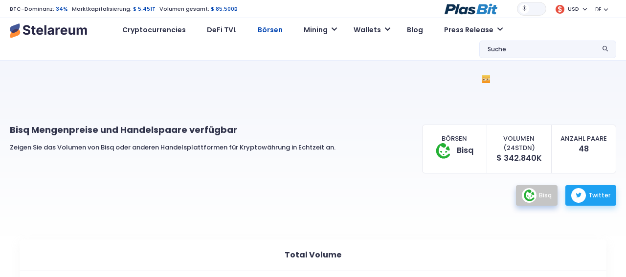

--- FILE ---
content_type: text/html; charset=UTF-8
request_url: https://www.stelareum.io/de/exchange/bisq.html
body_size: 9143
content:
<!DOCTYPE html><html lang="de" data-theme="light"><head><meta name="coinzilla" content="dd47a066c96f7420a1d2c54b3f2ba5c0"/><meta charset="utf-8"><meta name="viewport" content="width=device-width,user-scalable=0,initial-scale=1.0,minimum-scale=1.0,maximum-scale=1.0"/><meta name="format-detection" content="telephone=no"><meta http-equiv="X-UA-Compatible" content="IE=edge">
<script src="https://cdnjs.cloudflare.com/ajax/libs/jquery/3.2.1/jquery.min.js"></script><link rel="stylesheet" type="text/css" href="https://cdnjs.cloudflare.com/ajax/libs/toastr.js/latest/css/toastr.min.css">
<script type="text/javascript" src="https://cdnjs.cloudflare.com/ajax/libs/toastr.js/latest/js/toastr.min.js"></script><link href="/src/fonts-v1/stelareum-font-icon.woff" crossorigin="anonymous" rel=preload as="font"><link href="/assets/google/fonts/poppins-v15-latin-regular.woff2" crossorigin="anonymous" rel=preload as="font"><link href="/assets/google/fonts/poppins-v15-latin-500.woff2" crossorigin="anonymous" rel=preload as="font"><link href="/assets/google/fonts/poppins-v15-latin-600.woff2" crossorigin="anonymous" rel=preload as="font"><link href="/assets/google/fonts/poppins-v15-latin-700.woff2" crossorigin="anonymous" rel=preload as="font"><link href="&#x2F;favicon.ico" rel="icon" type="image&#x2F;x-icon"><link href="&#x2F;assets&#x2F;release-983&#x2F;css&#x2F;d56962d91c0f074a592b3096bfe3761a-styles.css" media="screen" rel="stylesheet" type="text&#x2F;css"><link href="&#x2F;assets&#x2F;release-983&#x2F;css&#x2F;bb49155a1ecd6cff5735b10fb5ce45e2-highcharts.css" media="screen" rel="stylesheet" type="text&#x2F;css"><link href="&#x2F;assets&#x2F;release-983&#x2F;css&#x2F;7c691e3c518a83b10e898a80025a6cad-bootstrap.min.css" media="screen" rel="stylesheet" type="text&#x2F;css"><link href="&#x2F;assets&#x2F;release-983&#x2F;css&#x2F;45424953ad4cb087715b5a3574ce0cde-main.css" media="screen" rel="stylesheet" type="text&#x2F;css"><link href="&#x2F;assets&#x2F;release-983&#x2F;css&#x2F;020983bc0c6df876c8da5c9a7d041cf6-font.css" media="screen" rel="stylesheet" type="text&#x2F;css"><link href="&#x2F;assets&#x2F;release-983&#x2F;css&#x2F;85768fd81eb80d3a79c54be701d422b5-stelareum-font-icon.css" media="screen" rel="stylesheet" type="text&#x2F;css"><link href="&#x2F;assets&#x2F;release-983&#x2F;css&#x2F;a7357a1abc69b9a449f1399f8ca346de-main.css" media="screen" rel="stylesheet" type="text&#x2F;css"><link rel="apple-touch-icon" sizes="180x180" href="/apple-touch-icon.png"><link rel="icon" type="image/png" sizes="192x192" href="/android-chrome-192x192.png"><link rel="icon" type="image/png" sizes="32x32" href="/favicon-32x32.png"><link rel="icon" type="image/png" sizes="16x16" href="/favicon-16x16.png"><link rel="manifest" href="/site.webmanifest"><meta name="theme-color" content="#ffffff"><meta name="author" content="KoKsPfLaNzE"/><title>Bisq (Volume $ 342.840K): Mengenpreise und Handelspaare verfügbar >> Stelareum</title><meta name="description" content="Zeigen Sie das Volumen von Bisq oder anderen Handelsplattformen für Kryptowährung in Echtzeit an."/><meta property="og:url" content="https://www.stelareum.io/de/exchange/bisq.html"/><meta property="og:locale" content="de"/><meta property="og:type" content="website"/><meta property="og:site_name" content="Stelareum"/><meta property="og:title" content="Bisq (Volume $ 342.840K): Mengenpreise und Handelspaare verfügbar >> Stelareum"/><meta property="og:description" content="Zeigen Sie das Volumen von Bisq oder anderen Handelsplattformen für Kryptowährung in Echtzeit an."/><meta property="og:image" content="https://www.stelareum.io/assets/internal/img/share/exchange.gif"/><meta property="og:image:secure_url" content="https://www.stelareum.io/assets/internal/img/share/exchange.gif"/><meta name="twitter:card" content="summary_large_image"/><meta name="twitter:site" content="@stelareum"/><meta name="twitter:creator" content="@stelareum"/><meta name="twitter:image" content="https://www.stelareum.io/assets/internal/img/share/exchange.gif"/><meta name="color-scheme" content="dark light"><meta name="google-site-verification" content="q9koIGW2YKelYpxe4sdR0S8bnaTX0-MDX4RBwDMgpUc"/><meta name="keywords" content="" data-rh="true"/><link rel="alternate" hreflang="en" href="https://www.stelareum.io/en/exchange/bisq.html"/><link rel="alternate" hreflang="de" href="https://www.stelareum.io/de/exchange/bisq.html"/><link rel="alternate" hreflang="fr" href="https://www.stelareum.io/exchange/bisq.html"/><link rel="alternate" hreflang="it" href="https://www.stelareum.io/it/exchange/bisq.html"/><link rel="alternate" hreflang="th" href="https://www.stelareum.io/th/exchange/bisq.html"/><link rel="alternate" hreflang="x-default" href="https://www.stelareum.io/exchange/bisq.html"/><link rel="canonical" href="https://www.stelareum.io/exchange/bisq.html" data-rh="true">
<script type="application/ld+json">
{
"@context": "http://schema.org",
"@type": "Organization",
"name": "Bisq",
"url": "https://www.stelareum.io/de/exchange/bisq.html",
"logo": "https://www.stelareum.io/assets/internal/img/exchange/bisq.png",
"sameAs": [
"https://bisq.network/"
]
}
</script><style>
@media (max-width: 767px) {
#bloglist_container {
width: 350px;
grid-template-columns: repeat(1,minmax(0,1fr));
}.blog_item_card {
width: auto;
}
}@media (min-width: 768px) {
#bloglist_container {
width: 700px;
grid-template-columns: repeat(2,minmax(0,1fr));
}
}@media (min-width: 1000px) {
#bloglist_container {
width: 1100px;
grid-template-columns: repeat(3,minmax(0,1fr));
}.plasbit-banner {
max-width: 850px;
}
}@media (min-width: 1401px) {
#bloglist_container {
width: auto;
grid-template-columns: repeat(4,minmax(0,1fr));
}
}* {
font-family: "Poppins", sans-serif !important;
}.title {
font-size: 11px !important;
line-height: 0 !important;
font-weight: 500 !important;
margin-bottom: 0 !important;
}h1, h2 {
font-weight: 700 !important;
}[data-theme="dark"] h1, h2, h3, h4, h5, h6 {
color: var(--font-color-1) !important;
}[data-theme="dark"] #main {
background: transparent linear-gradient(180deg,var(--bg-color) 0%,var(--bg-color) 100%) !important;
}[data-theme="dark"] body {
color: var(--font-color-1) !important;
background-color: var(--bg-color) !important;
}[data-theme="dark"] .navbar {
background-color: var(--bg-color) !important;
}[data-theme="dark"] .title {
color: var(--font-color-1) !important;
}@media (min-width: 1376px) {
.container {
max-width:1402px !important;
}
}@media (max-width: 1375px) {
.container {
padding-left:20px !important;
padding-right: 20px !important;
max-width: 100% !important
}
}@media (max-width: 768px) {
.currency-info img, .media-image-link img, .title img {
height: auto !important;
}
}.blog-builder-container {
display: none;
}.blog-form-button {
padding: 4px 15px;
}.blog-form-group {
display: flex;
align-items: center;
}.blog-form-group label {
white-space: nowrap;
margin-right: 15px;
}.blog-form-input {
padding: 4px 11px;
width: 100%;
border: 1px solid #d9d9d9;
background: transparent;
color: rgba(0,0,0,.85);
}[data-theme="dark"] .blog-form-input {
color: #d9d9d9;
background: var(--bg-color-3);
border: 1px solid var(--border-color);
}#container {
display: flex;
justify-content: center;
}
.ck-editor__editable[role="textbox"] {
/* editing area */
min-height: 200px;
}
.ck-content .image {
/* block images */
max-width: 80%;
margin: 20px auto;
}
.ck-editor {
width: 97%;
margin: 30px 0;
}.cke_reset {
width: 100% !important;
}.calc_preview .card {
flex-direction: row !important;
}.btn {
border: none !important;
min-width: auto !important;
text-transform: none !important;
position: relative !important;
font-size: .75rem !important;
font-weight: 500 !important;
}.btn-lg {
padding: 0.5rem 1rem !important;
font-size: 1.25rem;
border-radius: 0.3rem;
}
.signup-btn {
padding: 4px 14px !important;
}
.btn-orange, .btn-orange:focus, .btn-orange:not(:disabled):not(.disabled):active, .btn-orange:not(:disabled):not(.disabled).active:focus, .btn-orange:not(:disabled):not(.disabled):active:focus, .show>.btn-orange.dropdown-toggle:focus {
background-color: var(--orange-1) !important;
border-color: var(--orange-1) !important;
box-shadow: 0 6px 12px var(--orange-1-30) !important;
border-radius: 4px !important;
color: #fff !important;
}
.btn-primary, .btn-primary:focus, .btn-primary:not(:disabled):not(.disabled):active, .btn-primary:not(:disabled):not(.disabled).active:focus, .btn-primary:not(:disabled):not(.disabled):active:focus, .show>.btn-primary.dropdown-toggle:focus {
background-color: var(--primary-color) !important;
border-color: var(--primary-color) !important;
box-shadow: 0 6px 12px #0648b34d !important;
border-radius: 4px !important;
color: #fff !important;
}.btn:hover {
transform: none !important;
}
.main-menu .navbar {
position: relative !important;
}.blog_title_field {
text-overflow: ellipsis;
max-width: 300px;
overflow: hidden;
}.meta_desc_field {
text-overflow: ellipsis;
max-width: 400px;
overflow: hidden
}.keywords_field {
text-overflow: ellipsis;
max-width: 150px;
overflow: hidden;
}.blog_route_field {
text-overflow: ellipsis;
max-width: 200px;
overflow: hidden;
}#bloglist_container {
display: grid;
grid-gap: 30px 20px;
}#blogcontent_container {
margin-bottom: 100px;
}.blog_item_card {
padding: 20px 20px;
background: #282A30;
border-radius: 15px;
text-decoration: none;
box-sizing: border-box;
margin: 0px;
display: block;
position: relative;
height: 100%;
width: 330px;
}.blog_item_content {
box-sizing: border-box;
margin: 0px;
display: flex;
height: 100%;
flex-direction: column;
-webkit-box-align: start;
align-items: start;
}[data-theme="light"] .blog_item_card {
background: white;
box-shadow: rgba(0, 0, 0, 0.15) 0px 5px 15px 0px;
}.blog_item_image {
box-sizing: border-box;
margin: 0px 0px 24px;
background-position: center center;
background-repeat: no-repeat;
background-size: cover;
background-color: rgb(211, 211, 211);
border-radius: 16px;
display: block;
max-width: 100%;
position: relative;
width: 100%;
content: " ";
}.blog_item_type {
box-sizing: border-box;
margin: 0px 0px 24px;
flex: 1 1 0%;
}.blog_item_title {
line-height: 1.5;
padding-bottom: 4px;
}.blog_item_article {
margin: 0px 0px 8px;
font-size: 16px;
line-height: 34px;
line-height: 28px;
color: rgb(34, 37, 49);
}.blog_item_content {
line-height: 1.5;
margin: 0px;
color: #58667e;
font-size: 14px;
}.blog_item_author {
box-sizing: border-box;
margin: 0px;
padding-bottom: 8px;
display: flex;
}.blog_item_author_p {
line-height: 1.5;
margin: 0px;
color: #58667e;
font-size: 12px;
}.blog_item_date {
box-sizing: border-box;
margin: 0px;
padding-bottom: 24px;
display: flex;
}.blog_item_date_span {
line-height: 1.5;
margin: 0px;
color: #58667e;
font-size: 12px;
}.blog_item_dot {
box-sizing: border-box;
margin: 0px 8px;
color: rgb(166, 176, 195);
}.blog_item_minute_read {
line-height: 1.5;
margin: 0px;
color: #58667e;
font-size: 12px;
}.blog_image_panel {
width: 100%;
height: 200px;
background-size: cover !important;
background-repeat: no-repeat !important;
background-position: center !important;
border-radius: 10px !important;
}#blog_image {
width: 100%;
height: 400px;
background-repeat: no-repeat !important;
background-position: center !important;
background-size: contain !important;
}#blog_title {
margin: 30px auto;
max-width: 1000px;
font-size: 45px;
text-align: center;
}.bloglist_panel {
display: flex;
justify-content: center;
}.blog_content_panel {
padding: 40px 50px 10px 50px;
margin: 0 auto;
margin-bottom: 30px;
box-shadow: rgba(149, 157, 165, 0.2) 0px 8px 24px;
}.blog-notification {
display: flex;
justify-content: center;
}#blog-notify-text {
font-size: 12px;
position: absolute;
top: 15px;
padding: 5px 10px;
border-radius: 5px;
background: #FFFFFF;
box-shadow: rgba(149, 157, 165, 0.2) 0px 8px 24px;
}#toast-container {
top: 10px !important;
}.toast-success {
background: #48A860 !important;background-position: 15px center !important;
background-repeat: no-repeat !important;
}.toast-error {
background: #BD362F !important;background-position: 15px center !important;
background-repeat: no-repeat !important;
}.blog-invalid-feedback {
color: #ff4d4f;
display: none;
padding-top: 2px;
}.blog-content-valid {
background-color: #f6ffed;
border: 1px solid #b7eb8f;
padding: 8px 15px;
word-wrap: break-word;
border-radius: 2px;
font-size: 12px;
color: rgba(0,0,0,.85);
}.blog-content-invalid {
background-color: #fff2f0;
border: 1px solid #ffccc7;
padding: 8px 15px;
word-wrap: break-word;
border-radius: 2px;
font-size: 12px;
color: rgba(0,0,0,.85);
}textarea.cke_source {
color: black;
}#blogcontent_container iframe {
margin: auto;
}@media (max-width: 768px) {
#blog_title {
font-size: 25px;
}#blog_image {
height: 40vw;
max-height: 400px;
}.blog_content_panel {
padding: 40px 25px 10px 25px;
}#blogcontent_container table:nth-child(odd) td {
max-width: calc(100vw - 90px);
overflow-x: scroll;
}
}</style></head><body><header class="d-flex flex-column"><div class="container order-2 order-xl-1"><div class="row"><div class="col-12"><div class="top-header d-flex flex-wrap align-items-center justify-content-between"><div class="top-left my-3 my-lg-0 w-100 w-lg-auto text-center text-lg-start"><ul class="list-inline list-unstyled mb-0"><li class="list-inline-item">
<a href="/de/currency/market-cap-history.html">BTC-Dominanz:</a>
<span>34%</span></li><li class="list-inline-item">
Marktkapitalisierung:
<span>$ 5.451T</span></li><li class="list-inline-item d-none d-sm-inline-block">
Volumen gesamt:
<span>$ 85.500B</span></li></ul></div><div class="top-right w-100 w-lg-auto d-flex flex-wrap align-items-center justify-content-center mb-3 mb-lg-0"><div class="me-3">
<a href="https://plasbit.com/" target="_blank" rel="nofollow" role="button" aria-expanded="false">
<img id="top-icon-coin-game" src="/assets/internal/img/partner/plasbit_light.png" alt="Coin Game"/>
</a></div><div id="theme-switch" class="theme-switch-wrapper me-3">
<label class="theme-switch" for="checkbox">
<input type="checkbox" id="checkbox"/><div class="slider round"></div>
</label></div><div class="dropdown me-3 stelareum-dropdown top-cry-menu">
<a id="cryDropdown" href="#" class="dropdown-toggle" role="button" data-bs-toggle="dropdown" aria-expanded="false">
<span class="title">
<i class="me-1">
<img class="img-fluid" src="/assets/internal/img/global_currency/usd.png" height="18" width="18" alt="USD"/>
</i>
USD </span>
</a><div id="top-search-drop-wrap-cry" class="dropdown-menu dropdown-menu-right" aria-labelledby="cryDropdown"><div class="input-group"><div class="input-group-prepend">
<span class="input-group-text">
<i class="stelareum-font-icon-search"></i>
</span></div>
<input class="form-currency-search form-control ps-1" placeholder="Was suchen Sie?"/><div class="input-group-append dropdown-close">
<span class="input-group-text">
<i class="stelareum-font-icon-close"></i>
</span></div></div><div>
<a class="dropdown-item currency-exchange" data-code="EUR" href="#">
<span class="title">
<i class="me-2">
<img loading="lazy" src="/assets/internal/img/global_currency/eur.png" height="18" width="18" alt="	&euro;"/>
</i>Euro                    	&euro; </span>
</a>
<a class="dropdown-item currency-exchange" data-code="BTC" href="#">
<span class="title">
<i class="me-2">
<img loading="lazy" src="/assets/internal/img/global_currency/btc.png" height="18" width="18" alt="BTC"/>
</i>Bitcoin                    BTC </span>
</a>
<a class="dropdown-item currency-exchange" data-code="ETH" href="#">
<span class="title">
<i class="me-2">
<img loading="lazy" src="/assets/internal/img/global_currency/eth.png" height="18" width="18" alt="ETH"/>
</i>Ethereum                    ETH </span>
</a>
<a class="dropdown-item currency-exchange" data-code="CAD" href="#">
<span class="title">
<i class="me-2">
<img loading="lazy" src="/assets/internal/img/global_currency/cad.png" height="18" width="18" alt="$"/>
</i>CAD                    $ </span>
</a>
<a class="dropdown-item currency-exchange" data-code="JPY" href="#">
<span class="title">
<i class="me-2">
<img loading="lazy" src="/assets/internal/img/global_currency/jpy.png" height="18" width="18" alt="&yen;"/>
</i>JPY                    &yen; </span>
</a>
<a class="dropdown-item currency-exchange" data-code="GBP" href="#">
<span class="title">
<i class="me-2">
<img loading="lazy" src="/assets/internal/img/global_currency/gbp.png" height="18" width="18" alt="&pound;"/>
</i>GBP                    &pound; </span>
</a>
<a class="dropdown-item currency-exchange" data-code="RUB" href="#">
<span class="title">
<i class="me-2">
<img loading="lazy" src="/assets/internal/img/global_currency/rub.png" height="18" width="18" alt="&#8381;"/>
</i>RUB                    &#8381; </span>
</a>
<a class="dropdown-item currency-exchange" data-code="USDC" href="#">
<span class="title">
<i class="me-2">
<img loading="lazy" src="/assets/internal/img/global_currency/usdc.png" height="18" width="18" alt="USDC"/>
</i>USD Coin                    USDC </span>
</a>
<a class="dropdown-item currency-exchange" data-code="THB" href="#">
<span class="title">
<i class="me-2">
<img loading="lazy" src="/assets/internal/img/global_currency/thb.png" height="18" width="18" alt="&#3647;"/>
</i>THB                    &#3647; </span>
</a>
<a class="dropdown-item currency-exchange" data-code="TRY" href="#">
<span class="title">
<i class="me-2">
<img loading="lazy" src="/assets/internal/img/global_currency/try.png" height="18" width="18" alt="&#8378;"/>
</i>TRY                    &#8378; </span>
</a>
<a class="dropdown-item currency-exchange" data-code="BRL" href="#">
<span class="title">
<i class="me-2">
<img loading="lazy" src="/assets/internal/img/global_currency/brl.png" height="18" width="18" alt="&#82;&#36;"/>
</i>BRL                    &#82;&#36; </span>
</a>
<a class="dropdown-item currency-exchange" data-code="CHF" href="#">
<span class="title">
<i class="me-2">
<img loading="lazy" src="/assets/internal/img/global_currency/chf.png" height="18" width="18" alt="CHF"/>
</i>CHF                    CHF </span>
</a>
<a class="dropdown-item currency-exchange" data-code="CNY" href="#">
<span class="title">
<i class="me-2">
<img loading="lazy" src="/assets/internal/img/global_currency/cny.png" height="18" width="18" alt="&#20803;"/>
</i>CNY                    &#20803; </span>
</a>
<a class="dropdown-item currency-exchange" data-code="IDR" href="#">
<span class="title">
<i class="me-2">
<img loading="lazy" src="/assets/internal/img/global_currency/idr.png" height="18" width="18" alt="&#82;&#112;"/>
</i>IDR                    &#82;&#112; </span>
</a>
<a class="dropdown-item currency-exchange" data-code="INR" href="#">
<span class="title">
<i class="me-2">
<img loading="lazy" src="/assets/internal/img/global_currency/inr.png" height="18" width="18" alt="&#8377;"/>
</i>INR                    &#8377; </span>
</a>
<a class="dropdown-item currency-exchange" data-code="KRW" href="#">
<span class="title">
<i class="me-2">
<img loading="lazy" src="/assets/internal/img/global_currency/krw.png" height="18" width="18" alt="&#8361;"/>
</i>KRW                    &#8361; </span>
</a>
<a class="dropdown-item currency-exchange" data-code="LKR" href="#">
<span class="title">
<i class="me-2">
<img loading="lazy" src="/assets/internal/img/global_currency/lkr.png" height="18" width="18" alt="&#8360;"/>
</i>LKR                    &#8360; </span>
</a>
<a class="dropdown-item currency-exchange" data-code="NGN" href="#">
<span class="title">
<i class="me-2">
<img loading="lazy" src="/assets/internal/img/global_currency/ngn.png" height="18" width="18" alt="&#8358;"/>
</i>NGN                    &#8358; </span>
</a>
<a class="dropdown-item currency-exchange" data-code="NZD" href="#">
<span class="title">
<i class="me-2">
<img loading="lazy" src="/assets/internal/img/global_currency/nzd.png" height="18" width="18" alt="&#36;"/>
</i>NZD                    &#36; </span>
</a>
<a class="dropdown-item currency-exchange" data-code="SGD" href="#">
<span class="title">
<i class="me-2">
<img loading="lazy" src="/assets/internal/img/global_currency/sgd.png" height="18" width="18" alt="&#36;"/>
</i>SGD                    &#36; </span>
</a>
<a class="dropdown-item currency-exchange" data-code="AUD" href="#">
<span class="title">
<i class="me-2">
<img loading="lazy" src="/assets/internal/img/global_currency/aud.png" height="18" width="18" alt="$"/>
</i>AUD                    $ </span>
</a></div></div></div><div class="dropdown me-3">
<a id="langDropdown" class="dropdown-toggle" role="button" data-bs-toggle="dropdown" aria-haspopup="true" aria-expanded="false">DE</a><div id="languageSwitch" class="dropdown-menu dropdown-menu-right" aria-labelledby="langDropdown">
<a class="dropdown-item" data-local="en" data-request="/en/exchange/bisq.html" href="#">English</a>
<a class="dropdown-item" data-local="fr" data-request="/exchange/bisq.html" href="#">Français</a>
<a class="dropdown-item" data-local="it" data-request="/it/exchange/bisq.html" href="#">Italiano</a>
<a class="dropdown-item" data-local="th" data-request="/th/exchange/bisq.html" href="#">ไทย</a></div></div></div></div></div></div></div><div class="main-menu d-flex align-items-center order-1 order-lg-2" id="main-menu"><div class="container"><div class="row"><div class="col-12"><nav class="navbar navbar-expand-lg navbar-light flex-wrap p-0">
<a class="navbar-brand" href="/de/">
<img id="logo" src="/src/img/logo.svg" alt="Stelareum"/>
</a>
<button class="navbar-toggler order-3 order-lg-2 collapsed" type="button" data-bs-toggle="collapse" data-bs-target="#navbarSupportedContent" aria-controls="navbarSupportedContent" aria-expanded="false" aria-label="Toggle navigation">
<span class="navbar-toggler-icon"></span>
</button><div class="collapse navbar-collapse ms-0 ms-lg-5 order-3" id="navbarSupportedContent"><ul class="navbar-nav me-auto"><li class="nav-item">
<a href="/de/"
class="nav-link"
>
Cryptocurrencies </a></li><li class="nav-item">
<a href="/de/defi-tvl.html"
class="nav-link"
>
DeFi TVL </a></li><li class="nav-item active">
<a href="/de/exchange.html"
class="nav-link"
>
Börsen </a></li><li class="nav-item dropdown">
<a href="#"
class="nav-link dropdown-toggle"
id="navbarDropdown1"
role="button"
data-bs-toggle="dropdown"
aria-expanded="false"
>
Mining </a><ul class="dropdown-menu" aria-labelledby="navbarDropdown1">
<a href="/de/mining/gpu.html"
class="dropdown-item "
>
Hash-GPU-Rechner </a>
<a href="/de/mining/profit.html"
class="dropdown-item "
>
Mining-Profit-Rechner </a>
<a href="/de/mining/pool.html"
class="dropdown-item "
>
Mining Pools </a></ul></li><li class="nav-item dropdown">
<a href="#"
class="nav-link dropdown-toggle"
id="navbarDropdown2"
role="button"
data-bs-toggle="dropdown"
aria-expanded="false"
>
Wallets </a><ul class="dropdown-menu" aria-labelledby="navbarDropdown2">
<a href="/de/wallet.html"
class="dropdown-item "
>
Wallets </a>
<a href="/de/wallet/hardware.html"
class="dropdown-item "
>
Hardware Wallets </a></ul></li><li class="nav-item">
<a href="/de/wallet/blog.html"
class="nav-link"
>
Blog </a></li><li class="nav-item dropdown">
<a href="#"
class="nav-link dropdown-toggle"
id="navbarDropdown3"
role="button"
data-bs-toggle="dropdown"
aria-expanded="false"
>
Press Release </a><ul class="dropdown-menu" aria-labelledby="navbarDropdown3">
<a href="/de/press-release/media-kit.html"
class="dropdown-item "
>
Media Kit </a>
<a href="/de/press-release/submit.html"
class="dropdown-item "
>
Submit Press Release </a></ul></li><li class="nav-item mb-2 d-sm-none">
<a href="/de/auth/login.html" class="btn btn-secondary btn-block">Anmeldung</a></li><li class="nav-item d-sm-none">
<a href="/de/auth/register.html" class="btn btn-primary signup-btn btn-block">Sign Up</a></li></ul></div><div class="my-2 my-lg-0 top-search ms-auto order-2 order-lg-3"><div class="dropdown stelareum-dropdown">
<a class="nav-link dropdown-toggle" href="#" id="searchDropdown" role="button" data-bs-toggle="dropdown" aria-haspopup="true" aria-expanded="false">
<span class="search-text d-none d-xl-block">Suche</span>
<i class="stelareum-font-icon-search"></i>
</a><div class="dropdown-menu dropdown-menu-right px-2 py-3 top-search-drop-wrap" id="top-search-drop-wrap" aria-labelledby="searchDropdown"><div class="input-group"><div class="input-group-prepend">
<span class="input-group-text">
<i class="stelareum-font-icon-search"></i>
</span></div>
<input class="form-control form-search" placeholder="Was suchen Sie?"/><div class="input-group-append dropdown-close">
<span class="input-group-text">
<i class="stelareum-font-icon-close"></i>
</span></div></div><div id="search-crypto" class="search-result-group d-none"><h6 class="top-search-title pb-2 f-s-12 f-w-500 mt-2">Kryptowährung</h6><div class="search-result"></div>
<span class="span-link dropdown-item text-primary search-all-result" data-type="currency">Alle Ergebnisse ansehen (<span class="result-number"></span>)</span></div><div id="search-exchange" class="search-result-group d-none"><h6 class="top-search-title pb-2 f-s-12 f-w-500 mt-2">Börsen</h6><div class="search-result"></div>
<span class="span-link dropdown-item text-primary search-all-result" data-type="exchange">Alle Ergebnisse ansehen (<span class="result-number"></span>)</span></div><div id="search-defi-tvl" class="search-result-group d-none"><h6 class="top-search-title pb-2 f-s-12 f-w-500 mt-2">DeFi Protocols</h6><div class="search-result"></div>
<span class="span-link dropdown-item text-primary search-all-result" data-type="exchange">Alle Ergebnisse ansehen (<span class="result-number"></span>)</span></div></div></div></div></nav></div></div></div></div></header><div id="main" class="main gradiant-bg"><div class="d-flex justify-content-center pt-2 pb-2"><div style="margin-top: 20px;"><div class="coinzilla" data-zone="C-333642444b59c3b7606"></div></div></div><div class="container stablecoins"><div class="row" id="title-group"><div class="col-lg-8" id="title_panel"><h1 class="mb-3 text-center text-lg-start">Bisq <span class="d-none d-sm-inline">Mengenpreise und Handelspaare verfügbar</span></h1><p class="f-w-500 text-center text-lg-start">Zeigen Sie das Volumen von Bisq oder anderen Handelsplattformen für Kryptowährung in Echtzeit an.</p></div><div class="col-lg-4" id="title-calculation"><div class="market-cap-vs-volume-vs-number"><div>
<small>Börsen</small><div>
<img class="mr-2" alt=" " height="32" width="32" loading="lazy" src="/assets/internal/img/exchange/bisq.png"/>
Bisq</div></div><div>
<small>Volumen (24Stdn)</small><div>$ 342.840K</div></div><div>
<small>Anzahl Paare</small><div>48</div></div></div><div class="d-flex justify-content-center justify-content-lg-end my-4">
<a rel="nofollow noreferrer noopener" href="https://bisq.network/" target="_blank" class="btn btn-exchange-market mr-3">
<span class="img-wrap">
<img height="24" width="24" loading="lazy" alt=" " src="/assets/internal/img/exchange/bisq.png"/>
</span>
Bisq
</a>
<a rel="nofollow noreferrer noopener" href="https://twitter.com/bisq_network" target="_blank" class="btn btn-twitter">
<span class="img-wrap">
<i class="stelareum-font-icon-twitter"></i>
</span>
Twitter
</a></div></div></div><section class="container"><div class="row"><div class="col-12"><div class="chart-card"><div class="chart-card-header"><h2>Total Volume</h2></div><div id="container" style="height: 400px;"></div></div></div></div></section><section class="container"><h2 class="text-center">Verfügbare Paare:</h2><div class="table-responsive"><table id="marketTickerList" class="table table-nowrap"><thead><tr><th>Paar</th><th>Volumen 24Stdn</th><th>Preis 24Stdn</th><th class="text-right">Preis</th></tr></thead><tbody class="f-w-500"><tr class="traded-pair-row"><td class="sticky-col">
<a href="/de/currency/xmr.html" class="media-image-link">
<img loading="lazy" class="mr-3" src="/assets/internal/img/coins/xmr.png" height="32" width="32" alt="XMR"><div class="media-table"><p class="media-table-title">Monero</p><p class="media-table-desc">XMR/BTC</p></div>
</a></td><td>$ 158.940K</td><td>
G: ??</td><td class="text-right">$ 171.43
<span class="currency-color ">(0%)</span>
<small>??</small></td></tr><tr class="traded-pair-row"><td class="sticky-col">
<a href="/de/currency/btc.html" class="media-image-link">
<img loading="lazy" class="mr-3" src="/assets/internal/img/coins/btc.png" height="32" width="32" alt="BTC"><div class="media-table"><p class="media-table-title">Bitcoin</p><p class="media-table-desc">BTC/EUR</p></div>
</a></td><td>$ 81.859K</td><td>
G: ??</td><td class="text-right">$ 65,576.65
<span class="currency-color ">(0%)</span>
<small>??</small></td></tr><tr class="traded-pair-row"><td class="sticky-col">
<a href="/de/currency/btc.html" class="media-image-link">
<img loading="lazy" class="mr-3" src="/assets/internal/img/coins/btc.png" height="32" width="32" alt="BTC"><div class="media-table"><p class="media-table-title">Bitcoin</p><p class="media-table-desc">BTC/USD</p></div>
</a></td><td>$ 53.391K</td><td>
G: ??</td><td class="text-right">$ 64,094.53
<span class="currency-color ">(0%)</span>
<small>??</small></td></tr><tr class="traded-pair-row"><td class="sticky-col">
<a href="/de/currency/btc.html" class="media-image-link">
<img loading="lazy" class="mr-3" src="/assets/internal/img/coins/btc.png" height="32" width="32" alt="BTC"><div class="media-table"><p class="media-table-title">Bitcoin</p><p class="media-table-desc">BTC/BRL</p></div>
</a></td><td>$ 34.430K</td><td>
G: ??</td><td class="text-right">$ 71,834.31
<span class="currency-color ">(0%)</span>
<small>??</small></td></tr><tr class="traded-pair-row"><td class="sticky-col">
<a href="/de/currency/btc.html" class="media-image-link">
<img loading="lazy" class="mr-3" src="/assets/internal/img/coins/btc.png" height="32" width="32" alt="BTC"><div class="media-table"><p class="media-table-title">Bitcoin</p><p class="media-table-desc">BTC/GBP</p></div>
</a></td><td>$ 7.910K</td><td>
G: ??</td><td class="text-right">$ 62,873.95
<span class="currency-color ">(0%)</span>
<small>??</small></td></tr><tr class="traded-pair-row"><td class="sticky-col">
<a href="/de/currency/ltc.html" class="media-image-link">
<img loading="lazy" class="mr-3" src="/assets/internal/img/coins/ltc.png" height="32" width="32" alt="LTC"><div class="media-table"><p class="media-table-title">Litecoin</p><p class="media-table-desc">LTC/BTC</p></div>
</a></td><td>$ 3.698K</td><td>
G: ??</td><td class="text-right">$ 70.60
<span class="currency-color ">(0%)</span>
<small>??</small></td></tr><tr class="traded-pair-row"><td class="sticky-col">
<a href="/de/currency/btc.html" class="media-image-link">
<img loading="lazy" class="mr-3" src="/assets/internal/img/coins/btc.png" height="32" width="32" alt="BTC"><div class="media-table"><p class="media-table-title">Bitcoin</p><p class="media-table-desc">BTC/CAD</p></div>
</a></td><td>$ 1.309K</td><td>
G: ??</td><td class="text-right">$ 67,105.50
<span class="currency-color ">(0%)</span>
<small>??</small></td></tr><tr class="traded-pair-row"><td class="sticky-col">
<a href="/de/currency/btc.html" class="media-image-link">
<img loading="lazy" class="mr-3" src="/assets/internal/img/coins/btc.png" height="32" width="32" alt="BTC"><div class="media-table"><p class="media-table-title">Bitcoin</p><p class="media-table-desc">BTC/AUD</p></div>
</a></td><td>$ 934</td><td>
G: ??</td><td class="text-right">$ 62,288.45
<span class="currency-color ">(0%)</span>
<small>??</small></td></tr><tr class="traded-pair-row"><td class="sticky-col">
<a href="/de/currency/eth.html" class="media-image-link">
<img loading="lazy" class="mr-3" src="/assets/internal/img/coins/eth.png" height="32" width="32" alt="ETH"><div class="media-table"><p class="media-table-title">Ethereum</p><p class="media-table-desc">ETH/BTC</p></div>
</a></td><td>$ 370</td><td>
G: ??</td><td class="text-right">$ 2,884.55
<span class="currency-color ">(0%)</span>
<small>??</small></td></tr></tbody></table></div></section></div><footer><nav class="footer-menu text-center"><ul class="list-inline px-lg-3 mx-3"><li class="list-inline-item">
<a class=""
href="/de/"
>
Cryptocurrencies </a></li><li class="list-inline-item">
<a class=""
href="/de/defi-tvl.html"
>
DeFi TVL </a></li><li class="list-inline-item">
<a class=""
href="/de/exchange.html"
>
Börsen </a></li><li class="list-inline-item">
<a class=""
href="/de/mining/gpu.html"
>
Mining </a></li><li class="list-inline-item">
<a class=""
href="/de/wallet.html"
>
Wallets </a></li><li class="list-inline-item">
<a class=""
href="/de/wallet/blog.html"
>
Blog </a></li><li class="list-inline-item">
<a class=""
href="/de/press-release/submit.html"
>
Press Release </a></li><li class="list-inline-item">
<a class=""
href="/de/site/contact.html"
>
Contact </a></li></ul></nav><div class="container"><div class="row mt-3 mb-5"><div class="col-lg-6 text-center text-lg-start"><div class="footer-logo"><p class="text-white f-w-500 f-s-14">Start trading crypto!</p><ul class="list-inline mt-4"><li class="list-inline-item">
<a href="https://plasbit.com" target="_blank">
<img loading="lazy" class="img-fluid" src="/assets/internal/img/partner/plasbit.png" height="30" width="30" alt="PLASBIT"> PLASBIT
</a></li></ul></div></div><div class="col-lg-6 text-center text-lg-end"><div><ul class="list-inline social-link"><li class="list-inline-item">
<a href="https://twitter.com/stelareum" rel="noreferrer" title="Twitter" target="_blank" class="social-twitter">
<i class="stelareum-font-icon-twitter"></i>
</a></li><li class="list-inline-item">
<a href="https://www.youtube.com/channel/UC2frGn1JTY-n2ZhNkzZjD4A" rel="noreferrer" title="Youtube" target="_blank" class="social-youtube">
<i class="stelareum-font-icon-youtube"></i>
</a></li><li class="list-inline-item">
<a href="https://t.me/stelareum_pr" rel="noreferrer" title="Telegram" target="_blank" class="social-telegram">
<i class="stelareum-font-icon-telegram"></i>
</a></li></ul></div></div></div></div><div class="footer-copy py-3 text-center py-4">
Copyright &copy; <a href="/de/">Stelareum</a> 2026 / <a href="/de/site/privacy.html">Nutzungsbedingungen</a></div></footer></div><script type="application/javascript">
let currencyUrl = '/de/currency/XXX.html';
let exchangeUrl = '/de/exchange/XXX.html';
let defiProtocolUrl = '/de/defi-tvl/protocol/XXX.html';
let searchDataUrl = '/de/core/search-values.html';
let baseUrl = "";
</script><script  crossorigin="anonymous" src="https&#x3A;&#x2F;&#x2F;code.highcharts.com&#x2F;stock&#x2F;highstock.js"></script>
<script  src="&#x2F;assets&#x2F;release-983&#x2F;js&#x2F;153d1a86a3969f9b068a38d45749bf53-bootstrap.bundle.min.js"></script>
<script  src="&#x2F;assets&#x2F;release-983&#x2F;js&#x2F;d3484837a4c34531f13606b0bfbc0220-function.js"></script>
<script  src="&#x2F;assets&#x2F;release-983&#x2F;js&#x2F;19cc3beeb3d99dcbd626ea464e9e41d0-main.js"></script>
<script  async="async" src="https&#x3A;&#x2F;&#x2F;coinzillatag.com&#x2F;lib&#x2F;display.js"></script>
<script  async="async" src="https&#x3A;&#x2F;&#x2F;coinzillatag.com&#x2F;lib&#x2F;header.js"></script><script type="application/javascript">
var exchangeRate = {"USD":1,"EUR":0.8460308462846555,"BTC":1.1202725757609535e-5,"ETH":0.0002728326853557056,"CAD":1.3698,"JPY":155.719,"GBP":0.7328,"RUB":75.425,"USDC":0.9987016878058523,"THB":30.95,"TRY":43.3722,"BRL":5.2895,"CHF":0.7791,"CNY":6.9626,"IDR":16833,"INR":91.635,"KRW":1445.88,"LKR":309.61,"NGN":1418.2,"NZD":1.6803,"SGD":1.2713,"AUD":1.4496};
var currentCurrency = 'USD';
</script><script type="application/javascript">
Highcharts.setOptions({
lang: {
months: ['Januar', 'Februar', 'März', 'April', 'Mai', 'Juni',
'Juli', 'August', 'September', 'Oktober', 'November', 'Dezember'],
weekdays: ['Sonntag', 'Samstag', 'Dienstag', 'Mittwoch',
'Donnerstag', 'Freitag', 'Samstag'],
shortMonths: ['Jan', 'Feb', 'März', 'Apr', 'Mai', 'Jun', 'Jul',
'Aug', 'Sept', 'Okt', 'Nov', 'Dec'],
decimalPoint: ',',
downloadPNG: 'Télécharger en image PNG',
downloadJPEG: 'Télécharger en image JPEG',
downloadPDF: 'Télécharger en document PDF',
downloadSVG: 'Télécharger en document Vectoriel',
exportButtonTitle: 'Export du graphique',
loading: 'Daten werden vom Server geladen...',
printButtonTitle: 'Imprimer le graphique',
resetZoom: 'Réinitialiser le zoom',
resetZoomTitle: 'Réinitialiser le zoom au niveau 1:1',
thousandsSep: '.',
numericSymbols: ["k", "M", "B", "T", "P", "E"]
}
});
Highcharts.stockChart('container', {
chart: {
styledMode: true,
alignTicks: false
},rangeSelector: {
enabled: false
},data: {
dateFormat: 'yyyy-mm-dd'
},
title: {
text: 'Total Volume Bisq'
},
xAxis: {
type: 'datetime'
},
yAxis: {
allowDecimals: false,
title: {
enabled: false
}
},
legend: {
enabled: false
},
credits: {
enabled: false
},
tooltip: {
pointFormat: '<span style="color:{series.color}">{series.name}: <b>{point.y:,.2f} USD</b><br/>',
},
series: [
{
type: 'column',
name: 'Volume',
data: [
[
Date.parse('2025-01-24'),
342839.86631779
],
[
Date.parse('2025-01-25'),
342839.86631779
],
[
Date.parse('2025-01-26'),
342839.86631779
],
[
Date.parse('2025-01-27'),
342839.86631779
],
[
Date.parse('2025-01-28'),
342839.86631779
],
[
Date.parse('2025-01-29'),
342839.86631779
],
[
Date.parse('2025-01-30'),
342839.86631779
],
[
Date.parse('2025-01-31'),
342839.86631779
],
[
Date.parse('2025-02-01'),
342839.86631779
],
[
Date.parse('2025-02-02'),
342839.86631779
],
[
Date.parse('2025-02-03'),
342839.86631779
],
[
Date.parse('2025-02-04'),
342839.86631779
],
[
Date.parse('2025-02-05'),
342839.86631779
],
[
Date.parse('2025-02-06'),
342839.86631779
],
[
Date.parse('2025-02-07'),
342839.86631779
],
[
Date.parse('2025-02-08'),
342839.86631779
],
[
Date.parse('2025-02-09'),
342839.86631779
],
[
Date.parse('2025-02-10'),
342839.86631779
],
[
Date.parse('2025-02-11'),
342839.86631779
],
[
Date.parse('2025-02-12'),
342839.86631779
],
[
Date.parse('2025-02-13'),
342839.86631779
],
[
Date.parse('2025-02-14'),
342839.86631779
],
[
Date.parse('2025-02-15'),
342839.86631779
],
[
Date.parse('2025-02-16'),
342839.86631779
],
[
Date.parse('2025-02-17'),
342839.86631779
],
[
Date.parse('2025-02-18'),
342839.86631779
],
[
Date.parse('2025-02-19'),
342839.86631779
],
[
Date.parse('2025-02-20'),
342839.86631779
],
[
Date.parse('2025-02-21'),
342839.86631779
],
[
Date.parse('2025-02-22'),
342839.86631779
],
[
Date.parse('2025-02-23'),
342839.86631779
],
[
Date.parse('2025-02-24'),
342839.86631779
],
[
Date.parse('2025-02-25'),
342839.86631779
],
[
Date.parse('2025-02-26'),
342839.86631779
],
[
Date.parse('2025-02-27'),
342839.86631779
],
[
Date.parse('2025-02-28'),
342839.86631779
],
[
Date.parse('2025-03-01'),
342839.86631779
],
[
Date.parse('2025-03-02'),
342839.86631779
],
[
Date.parse('2025-03-03'),
342839.86631779
],
[
Date.parse('2025-03-04'),
342839.86631779
],
[
Date.parse('2025-03-05'),
342839.86631779
],
[
Date.parse('2025-03-06'),
342839.86631779
],
[
Date.parse('2025-03-07'),
342839.86631779
],
[
Date.parse('2025-03-08'),
342839.86631779
],
[
Date.parse('2025-03-09'),
342839.86631779
],
[
Date.parse('2025-03-10'),
342839.86631779
],
[
Date.parse('2025-03-11'),
342839.86631779
],
[
Date.parse('2025-03-12'),
342839.86631779
],
[
Date.parse('2025-03-13'),
342839.86631779
],
[
Date.parse('2025-03-14'),
342839.86631779
],
[
Date.parse('2025-03-15'),
342839.86631779
],
[
Date.parse('2025-03-16'),
342839.86631779
],
[
Date.parse('2025-03-17'),
342839.86631779
],
[
Date.parse('2025-03-18'),
342839.86631779
],
[
Date.parse('2025-03-19'),
342839.86631779
],
[
Date.parse('2025-03-20'),
342839.86631779
],
[
Date.parse('2025-03-21'),
342839.86631779
],
[
Date.parse('2025-03-22'),
342839.86631779
],
[
Date.parse('2025-03-23'),
342839.86631779
],
[
Date.parse('2025-03-24'),
342839.86631779
],
[
Date.parse('2025-03-25'),
342839.86631779
],
[
Date.parse('2025-03-26'),
342839.86631779
],
[
Date.parse('2025-03-27'),
342839.86631779
],
[
Date.parse('2025-03-28'),
342839.86631779
],
[
Date.parse('2025-03-29'),
342839.86631779
],
[
Date.parse('2025-03-30'),
342839.86631779
],
[
Date.parse('2025-03-31'),
342839.86631779
],
[
Date.parse('2025-04-01'),
342839.86631779
],
[
Date.parse('2025-04-02'),
342839.86631779
],
[
Date.parse('2025-04-03'),
342839.86631779
],
[
Date.parse('2025-04-04'),
342839.86631779
],
[
Date.parse('2025-04-05'),
342839.86631779
],
[
Date.parse('2025-04-06'),
342839.86631779
],
[
Date.parse('2025-04-07'),
342839.86631779
],
[
Date.parse('2025-04-08'),
342839.86631779
],
[
Date.parse('2025-04-09'),
342839.86631779
],
[
Date.parse('2025-04-10'),
342839.86631779
],
[
Date.parse('2025-04-11'),
342839.86631779
],
[
Date.parse('2025-04-12'),
342839.86631779
],
[
Date.parse('2025-04-13'),
342839.86631779
],
[
Date.parse('2025-04-14'),
342839.86631779
],
[
Date.parse('2025-04-15'),
342839.86631779
],
[
Date.parse('2025-04-16'),
342839.86631779
],
[
Date.parse('2025-04-17'),
342839.86631779
],
[
Date.parse('2025-04-18'),
342839.86631779
],
[
Date.parse('2025-04-19'),
342839.86631779
],
[
Date.parse('2025-04-20'),
342839.86631779
],
[
Date.parse('2025-04-21'),
342839.86631779
],
[
Date.parse('2025-04-22'),
342839.86631779
],
[
Date.parse('2025-04-23'),
342839.86631779
],
[
Date.parse('2025-04-24'),
342839.86631779
],
[
Date.parse('2025-04-25'),
342839.86631779
],
[
Date.parse('2025-04-26'),
342839.86631779
],
[
Date.parse('2025-04-27'),
342839.86631779
],
[
Date.parse('2025-04-28'),
342839.86631779
],
[
Date.parse('2025-04-29'),
342839.86631779
],
[
Date.parse('2025-04-30'),
342839.86631779
],
[
Date.parse('2025-05-01'),
342839.86631779
],
[
Date.parse('2025-05-02'),
342839.86631779
],
[
Date.parse('2025-05-03'),
342839.86631779
],
[
Date.parse('2025-05-04'),
342839.86631779
],
[
Date.parse('2025-05-05'),
342839.86631779
],
[
Date.parse('2025-05-06'),
342839.86631779
],
[
Date.parse('2025-05-07'),
342839.86631779
],
[
Date.parse('2025-05-08'),
342839.86631779
],
[
Date.parse('2025-05-09'),
342839.86631779
],
[
Date.parse('2025-05-10'),
342839.86631779
],
[
Date.parse('2025-05-11'),
342839.86631779
],
[
Date.parse('2025-05-12'),
342839.86631779
],
[
Date.parse('2025-05-13'),
342839.86631779
],
[
Date.parse('2025-05-14'),
342839.86631779
],
[
Date.parse('2025-05-15'),
342839.86631779
],
[
Date.parse('2025-05-16'),
342839.86631779
],
[
Date.parse('2025-05-17'),
342839.86631779
],
[
Date.parse('2025-05-18'),
342839.86631779
],
[
Date.parse('2025-05-19'),
342839.86631779
],
[
Date.parse('2025-05-20'),
342839.86631779
],
[
Date.parse('2025-05-21'),
342839.86631779
],
[
Date.parse('2025-05-22'),
342839.86631779
],
[
Date.parse('2025-05-23'),
342839.86631779
],
[
Date.parse('2025-05-24'),
342839.86631779
],
[
Date.parse('2025-05-25'),
342839.86631779
],
[
Date.parse('2025-05-26'),
342839.86631779
],
[
Date.parse('2025-05-27'),
342839.86631779
],
[
Date.parse('2025-05-28'),
342839.86631779
],
[
Date.parse('2025-05-29'),
342839.86631779
],
[
Date.parse('2025-05-30'),
342839.86631779
],
[
Date.parse('2025-05-31'),
342839.86631779
],
[
Date.parse('2025-06-01'),
342839.86631779
],
[
Date.parse('2025-06-02'),
342839.86631779
],
[
Date.parse('2025-06-03'),
342839.86631779
],
[
Date.parse('2025-06-04'),
342839.86631779
],
[
Date.parse('2025-06-05'),
342839.86631779
],
[
Date.parse('2025-06-06'),
342839.86631779
],
[
Date.parse('2025-06-07'),
342839.86631779
],
[
Date.parse('2025-06-08'),
342839.86631779
],
[
Date.parse('2025-06-09'),
342839.86631779
],
[
Date.parse('2025-06-10'),
342839.86631779
],
[
Date.parse('2025-06-11'),
342839.86631779
],
[
Date.parse('2025-06-12'),
342839.86631779
],
[
Date.parse('2025-06-13'),
342839.86631779
],
[
Date.parse('2025-06-14'),
342839.86631779
],
[
Date.parse('2025-06-15'),
342839.86631779
],
[
Date.parse('2025-06-16'),
342839.86631779
],
[
Date.parse('2025-06-17'),
342839.86631779
],
[
Date.parse('2025-06-18'),
342839.86631779
],
[
Date.parse('2025-06-19'),
342839.86631779
],
[
Date.parse('2025-06-20'),
342839.86631779
],
[
Date.parse('2025-06-21'),
342839.86631779
],
[
Date.parse('2025-06-22'),
342839.86631779
],
[
Date.parse('2025-06-23'),
342839.86631779
],
[
Date.parse('2025-06-24'),
342839.86631779
],
[
Date.parse('2025-06-25'),
342839.86631779
],
[
Date.parse('2025-06-26'),
342839.86631779
],
[
Date.parse('2025-06-27'),
342839.86631779
],
[
Date.parse('2025-06-28'),
342839.86631779
],
[
Date.parse('2025-06-29'),
342839.86631779
],
[
Date.parse('2025-06-30'),
342839.86631779
],
[
Date.parse('2025-07-01'),
342839.86631779
],
[
Date.parse('2025-07-02'),
342839.86631779
],
[
Date.parse('2025-07-03'),
342839.86631779
],
[
Date.parse('2025-07-04'),
342839.86631779
],
[
Date.parse('2025-07-05'),
342839.86631779
],
[
Date.parse('2025-07-06'),
342839.86631779
],
[
Date.parse('2025-07-07'),
342839.86631779
],
[
Date.parse('2025-07-08'),
342839.86631779
],
[
Date.parse('2025-07-09'),
342839.86631779
],
[
Date.parse('2025-07-10'),
342839.86631779
],
[
Date.parse('2025-07-11'),
342839.86631779
],
[
Date.parse('2025-07-12'),
342839.86631779
],
[
Date.parse('2025-07-13'),
342839.86631779
],
[
Date.parse('2025-07-14'),
342839.86631779
],
[
Date.parse('2025-07-15'),
342839.86631779
],
[
Date.parse('2025-07-16'),
342839.86631779
],
[
Date.parse('2025-07-17'),
342839.86631779
],
[
Date.parse('2025-07-18'),
342839.86631779
],
[
Date.parse('2025-07-19'),
342839.86631779
],
[
Date.parse('2025-07-20'),
342839.86631779
],
[
Date.parse('2025-07-21'),
342839.86631779
],
[
Date.parse('2025-07-22'),
342839.86631779
],
[
Date.parse('2025-07-23'),
342839.86631779
],
[
Date.parse('2025-07-24'),
342839.86631779
],
[
Date.parse('2025-07-25'),
342839.86631779
],
[
Date.parse('2025-07-26'),
342839.86631779
],
[
Date.parse('2025-07-27'),
342839.86631779
],
[
Date.parse('2025-07-28'),
342839.86631779
],
[
Date.parse('2025-07-29'),
342839.86631779
],
[
Date.parse('2025-07-30'),
342839.86631779
],
[
Date.parse('2025-07-31'),
342839.86631779
],
[
Date.parse('2025-08-01'),
342839.86631779
],
[
Date.parse('2025-08-02'),
342839.86631779
],
[
Date.parse('2025-08-03'),
342839.86631779
],
[
Date.parse('2025-08-04'),
342839.86631779
],
[
Date.parse('2025-08-05'),
342839.86631779
],
[
Date.parse('2025-08-06'),
342839.86631779
],
[
Date.parse('2025-08-07'),
342839.86631779
],
[
Date.parse('2025-08-08'),
342839.86631779
],
[
Date.parse('2025-08-09'),
342839.86631779
],
[
Date.parse('2025-08-10'),
342839.86631779
],
[
Date.parse('2025-08-11'),
342839.86631779
],
[
Date.parse('2025-08-12'),
342839.86631779
],
[
Date.parse('2025-08-13'),
342839.86631779
],
[
Date.parse('2025-08-14'),
342839.86631779
],
[
Date.parse('2025-08-15'),
342839.86631779
],
[
Date.parse('2025-08-16'),
342839.86631779
],
[
Date.parse('2025-08-17'),
342839.86631779
],
[
Date.parse('2025-08-18'),
342839.86631779
],
[
Date.parse('2025-08-19'),
342839.86631779
],
[
Date.parse('2025-08-20'),
342839.86631779
],
[
Date.parse('2025-08-21'),
342839.86631779
],
[
Date.parse('2025-08-22'),
342839.86631779
],
[
Date.parse('2025-08-23'),
342839.86631779
],
[
Date.parse('2025-08-24'),
342839.86631779
],
[
Date.parse('2025-08-25'),
342839.86631779
],
[
Date.parse('2025-08-26'),
342839.86631779
],
[
Date.parse('2025-08-27'),
342839.86631779
],
[
Date.parse('2025-08-28'),
342839.86631779
],
[
Date.parse('2025-08-29'),
342839.86631779
],
[
Date.parse('2025-08-30'),
342839.86631779
],
[
Date.parse('2025-08-31'),
342839.86631779
],
[
Date.parse('2025-09-01'),
342839.86631779
],
[
Date.parse('2025-09-02'),
342839.86631779
],
[
Date.parse('2025-09-03'),
342839.86631779
],
[
Date.parse('2025-09-04'),
342839.86631779
],
[
Date.parse('2025-09-05'),
342839.86631779
],
[
Date.parse('2025-09-06'),
342839.86631779
],
[
Date.parse('2025-09-07'),
342839.86631779
],
[
Date.parse('2025-09-08'),
342839.86631779
],
[
Date.parse('2025-09-09'),
342839.86631779
],
[
Date.parse('2025-09-10'),
342839.86631779
],
[
Date.parse('2025-09-11'),
342839.86631779
],
[
Date.parse('2025-09-12'),
342839.86631779
],
[
Date.parse('2025-09-13'),
342839.86631779
],
[
Date.parse('2025-09-14'),
342839.86631779
],
[
Date.parse('2025-09-15'),
342839.86631779
],
[
Date.parse('2025-09-16'),
342839.86631779
],
[
Date.parse('2025-09-17'),
342839.86631779
],
[
Date.parse('2025-09-18'),
342839.86631779
],
[
Date.parse('2025-09-19'),
342839.86631779
],
[
Date.parse('2025-09-20'),
342839.86631779
],
[
Date.parse('2025-09-21'),
342839.86631779
],
[
Date.parse('2025-09-22'),
342839.86631779
],
[
Date.parse('2025-09-23'),
342839.86631779
],
[
Date.parse('2025-09-24'),
342839.86631779
],
[
Date.parse('2025-09-25'),
342839.86631779
],
[
Date.parse('2025-09-26'),
342839.86631779
],
[
Date.parse('2025-09-27'),
342839.86631779
],
[
Date.parse('2025-09-28'),
342839.86631779
],
[
Date.parse('2025-09-29'),
342839.86631779
],
[
Date.parse('2025-09-30'),
342839.86631779
],
[
Date.parse('2025-10-01'),
342839.86631779
],
[
Date.parse('2025-10-02'),
342839.86631779
],
[
Date.parse('2025-10-03'),
342839.86631779
],
[
Date.parse('2025-10-04'),
342839.86631779
],
[
Date.parse('2025-10-05'),
342839.86631779
],
[
Date.parse('2025-10-06'),
342839.86631779
],
[
Date.parse('2025-10-07'),
342839.86631779
],
[
Date.parse('2025-10-08'),
342839.86631779
],
[
Date.parse('2025-10-09'),
342839.86631779
],
[
Date.parse('2025-10-10'),
342839.86631779
],
[
Date.parse('2025-10-11'),
342839.86631779
],
[
Date.parse('2025-10-12'),
342839.86631779
],
[
Date.parse('2025-10-13'),
342839.86631779
],
[
Date.parse('2025-10-14'),
342839.86631779
],
[
Date.parse('2025-10-15'),
342839.86631779
],
[
Date.parse('2025-10-16'),
342839.86631779
],
[
Date.parse('2025-10-17'),
342839.86631779
],
[
Date.parse('2025-10-18'),
342839.86631779
],
[
Date.parse('2025-10-19'),
342839.86631779
],
[
Date.parse('2025-10-20'),
342839.86631779
],
[
Date.parse('2025-10-21'),
342839.86631779
],
[
Date.parse('2025-10-22'),
342839.86631779
],
[
Date.parse('2025-10-23'),
342839.86631779
],
[
Date.parse('2025-10-24'),
342839.86631779
],
[
Date.parse('2025-10-25'),
342839.86631779
],
[
Date.parse('2025-10-26'),
342839.86631779
],
[
Date.parse('2025-10-27'),
342839.86631779
],
[
Date.parse('2025-10-28'),
342839.86631779
],
[
Date.parse('2025-10-29'),
342839.86631779
],
[
Date.parse('2025-10-30'),
342839.86631779
],
[
Date.parse('2025-10-31'),
342839.86631779
],
[
Date.parse('2025-11-01'),
342839.86631779
],
[
Date.parse('2025-11-02'),
342839.86631779
],
[
Date.parse('2025-11-03'),
342839.86631779
],
[
Date.parse('2025-11-04'),
342839.86631779
],
[
Date.parse('2025-11-05'),
342839.86631779
],
[
Date.parse('2025-11-06'),
342839.86631779
],
[
Date.parse('2025-11-07'),
342839.86631779
],
[
Date.parse('2025-11-08'),
342839.86631779
],
[
Date.parse('2025-11-09'),
342839.86631779
],
[
Date.parse('2025-11-10'),
342839.86631779
],
[
Date.parse('2025-11-11'),
342839.86631779
],
[
Date.parse('2025-11-12'),
342839.86631779
],
[
Date.parse('2025-11-13'),
342839.86631779
],
[
Date.parse('2025-11-14'),
342839.86631779
],
[
Date.parse('2025-11-15'),
342839.86631779
],
[
Date.parse('2025-11-16'),
342839.86631779
],
[
Date.parse('2025-11-17'),
342839.86631779
],
[
Date.parse('2025-11-18'),
342839.86631779
],
[
Date.parse('2025-11-19'),
342839.86631779
],
[
Date.parse('2025-11-20'),
342839.86631779
],
[
Date.parse('2025-11-21'),
342839.86631779
],
[
Date.parse('2025-11-22'),
342839.86631779
],
[
Date.parse('2025-11-23'),
342839.86631779
],
[
Date.parse('2025-11-24'),
342839.86631779
],
[
Date.parse('2025-11-25'),
342839.86631779
],
[
Date.parse('2025-11-26'),
342839.86631779
],
[
Date.parse('2025-11-27'),
342839.86631779
],
[
Date.parse('2025-11-28'),
342839.86631779
],
[
Date.parse('2025-11-29'),
342839.86631779
],
[
Date.parse('2025-11-30'),
342839.86631779
],
[
Date.parse('2025-12-01'),
342839.86631779
],
[
Date.parse('2025-12-02'),
342839.86631779
],
[
Date.parse('2025-12-03'),
342839.86631779
],
[
Date.parse('2025-12-04'),
342839.86631779
],
[
Date.parse('2025-12-05'),
342839.86631779
],
[
Date.parse('2025-12-06'),
342839.86631779
],
[
Date.parse('2025-12-07'),
342839.86631779
],
[
Date.parse('2025-12-08'),
342839.86631779
],
[
Date.parse('2025-12-09'),
342839.86631779
],
[
Date.parse('2025-12-10'),
342839.86631779
],
[
Date.parse('2025-12-11'),
342839.86631779
],
[
Date.parse('2025-12-12'),
342839.86631779
],
[
Date.parse('2025-12-13'),
342839.86631779
],
[
Date.parse('2025-12-14'),
342839.86631779
],
[
Date.parse('2025-12-15'),
342839.86631779
],
[
Date.parse('2025-12-16'),
342839.86631779
],
[
Date.parse('2025-12-17'),
342839.86631779
],
[
Date.parse('2025-12-18'),
342839.86631779
],
[
Date.parse('2025-12-19'),
342839.86631779
],
[
Date.parse('2025-12-20'),
342839.86631779
],
[
Date.parse('2025-12-21'),
342839.86631779
],
[
Date.parse('2025-12-22'),
342839.86631779
],
[
Date.parse('2025-12-23'),
342839.86631779
],
[
Date.parse('2025-12-24'),
342839.86631779
],
[
Date.parse('2025-12-25'),
342839.86631779
],
[
Date.parse('2025-12-26'),
342839.86631779
],
[
Date.parse('2025-12-27'),
342839.86631779
],
[
Date.parse('2025-12-28'),
342839.86631779
],
[
Date.parse('2025-12-29'),
342839.86631779
],
[
Date.parse('2025-12-30'),
342839.86631779
],
[
Date.parse('2025-12-31'),
342839.86631779
],
[
Date.parse('2026-01-01'),
342839.86631779
],
[
Date.parse('2026-01-02'),
342839.86631779
],
[
Date.parse('2026-01-03'),
342839.86631779
],
[
Date.parse('2026-01-04'),
342839.86631779
],
[
Date.parse('2026-01-05'),
342839.86631779
],
[
Date.parse('2026-01-06'),
342839.86631779
],
[
Date.parse('2026-01-07'),
342839.86631779
],
[
Date.parse('2026-01-08'),
342839.86631779
],
[
Date.parse('2026-01-09'),
342839.86631779
],
[
Date.parse('2026-01-10'),
342839.86631779
],
[
Date.parse('2026-01-11'),
342839.86631779
],
[
Date.parse('2026-01-12'),
342839.86631779
],
[
Date.parse('2026-01-13'),
342839.86631779
],
[
Date.parse('2026-01-14'),
342839.86631779
],
[
Date.parse('2026-01-15'),
342839.86631779
],
[
Date.parse('2026-01-16'),
342839.86631779
],
[
Date.parse('2026-01-17'),
342839.86631779
],
[
Date.parse('2026-01-18'),
342839.86631779
],
[
Date.parse('2026-01-19'),
342839.86631779
],
[
Date.parse('2026-01-20'),
342839.86631779
],
[
Date.parse('2026-01-21'),
342839.86631779
],
[
Date.parse('2026-01-22'),
342839.86631779
],
[
Date.parse('2026-01-23'),
342839.86631779
],
]
}
],
});let btnLoadMore = document.querySelector('#btnLoadMore');
if (btnLoadMore) {
btnLoadMore.addEventListener('click', function () {
overLayer();postAjax(
"/de/exchange/bisq/symbol-full-list.html",
{},
function (data) {
document.querySelector('#marketTickerList tbody').innerHTML = data;
btnLoadMore.classList.add('d-none');
overLayerClose();
}
)
})
}
</script><script async src="https://www.googletagmanager.com/gtag/js?id=G-RCR2BQ8V3V"></script>
<script>
window.dataLayer = window.dataLayer || [];
function gtag(){dataLayer.push(arguments);}
gtag('js', new Date());gtag('config', 'G-RCR2BQ8V3V');
</script><script>
window.coinzilla_display = window.coinzilla_display || [];
var c_display_preferences = {};
c_display_preferences.zone = "333642444b59c3b7606";
c_display_preferences.width = "728";
c_display_preferences.height = "90";
coinzilla_display.push(c_display_preferences);
</script>
<script>
window.coinzilla_display = window.coinzilla_display || [];
var c_display_preferences = {};
c_display_preferences.zone = "990642444b59bc08811";
c_display_preferences.width = "300";
c_display_preferences.height = "250";
coinzilla_display.push(c_display_preferences);
</script></body></html>

--- FILE ---
content_type: text/html; charset=UTF-8
request_url: https://www.stelareum.io/de/core/search-values.html
body_size: 45793
content:
{"currency":[{"id":"ETH","slug":"ETH","value":"Ethereum (ETH)","ranking":1,"imgPath":"coins"},{"id":"BTC","slug":"BTC","value":"Bitcoin (BTC)","ranking":2,"imgPath":"coins"},{"id":"USDT","slug":"USDT","value":"Tether (USDT)","ranking":3,"imgPath":"coins"},{"id":"BNB","slug":"BNB","value":"Binance Coin (BNB)","ranking":4,"imgPath":"coins"},{"id":"USDC","slug":"USDC","value":"USD Coin (USDC)","ranking":5,"imgPath":"coins"},{"id":"SOL","slug":"SOL","value":"Solana (SOL)","ranking":6,"imgPath":"coins"},{"id":"TRX","slug":"TRX","value":"Tron (TRX)","ranking":7,"imgPath":"coins"},{"id":"ADA","slug":"ADA","value":"Cardano (ADA)","ranking":8,"imgPath":"coins"},{"id":"BCH","slug":"BCH","value":"Bitcoin Cash (BCH)","ranking":9,"imgPath":"coins"},{"id":"WBTC","slug":"WBTC","value":"Wrapped Bitcoin (WBTC)","ranking":10,"imgPath":"coins"},{"id":"LINK","slug":"LINK","value":"ChainLink (LINK)","ranking":11,"imgPath":"coins"},{"id":"LEO","slug":"LEO","value":"UNUS SED LEO (LEO)","ranking":12,"imgPath":"coins"},{"id":"ZEC","slug":"ZEC","value":"Zcash (ZEC)","ranking":13,"imgPath":"coins"},{"id":"XLM","slug":"XLM","value":"Stellar (XLM)","ranking":14,"imgPath":"coins"},{"id":"DAI","slug":"DAI","value":"Multi-collateral DAI (DAI)","ranking":15,"imgPath":"coins"},{"id":"LTC","slug":"LTC","value":"Litecoin (LTC)","ranking":16,"imgPath":"coins"},{"id":"AVAX","slug":"AVAX","value":"Avalanche (AVAX)","ranking":17,"imgPath":"coins"},{"id":"HBAR","slug":"HBAR","value":"Hedera Hashgraph (HBAR)","ranking":18,"imgPath":"coins"},{"id":"CRO","slug":"CRO","value":"Cronos (CRO)","ranking":19,"imgPath":"coins"},{"id":"BEAM","slug":"BEAM","value":"Beam (BEAM)","ranking":20,"imgPath":"coins"},{"id":"DOT","slug":"DOT","value":"Polkadot (DOT)","ranking":21,"imgPath":"coins"},{"id":"UNI","slug":"UNI","value":"Uniswap (UNI)","ranking":22,"imgPath":"coins"},{"id":"RNDR","slug":"RNDR","value":"Render (RNDR)","ranking":23,"imgPath":"coins"},{"id":"ROUTE","slug":"ROUTE","value":"Router Protocol (ROUTE)","ranking":24,"imgPath":"coins"},{"id":"AAVE","slug":"AAVE","value":"Aave (AAVE)","ranking":25,"imgPath":"coins"},{"id":"GALA","slug":"GALA","value":"Gala (GALA)","ranking":26,"imgPath":"coins"},{"id":"OKB","slug":"OKB","value":"OKB (OKB)","ranking":27,"imgPath":"coins"},{"id":"PAXG","slug":"PAXG","value":"PAX Gold (PAXG)","ranking":28,"imgPath":"coins"},{"id":"NEAR","slug":"NEAR","value":"NEAR Protocol (NEAR)","ranking":29,"imgPath":"coins"},{"id":"ICP","slug":"ICP","value":"Internet Computer (ICP)","ranking":30,"imgPath":"coins"},{"id":"ETC","slug":"ETC","value":"Ethereum Classic (ETC)","ranking":31,"imgPath":"coins"},{"id":"LDO","slug":"LDO","value":"Lido DAO Token (LDO)","ranking":32,"imgPath":"coins"},{"id":"HNT","slug":"HNT","value":"Helium (HNT)","ranking":33,"imgPath":"coins"},{"id":"KCS","slug":"KCS","value":"KuCoin Token (KCS)","ranking":34,"imgPath":"coins"},{"id":"DASH","slug":"DASH","value":"Dash (DASH)","ranking":35,"imgPath":"coins"},{"id":"GT","slug":"GT","value":"Gatechain Token (GT)","ranking":36,"imgPath":"coins"},{"id":"ATOM","slug":"ATOM","value":"Cosmos (ATOM)","ranking":37,"imgPath":"coins"},{"id":"PLC","slug":"PLC","value":"PLATINCOIN (PLC)","ranking":38,"imgPath":"coins"},{"id":"ALGO","slug":"ALGO","value":"Algorand (ALGO)","ranking":39,"imgPath":"coins"},{"id":"XAUt","slug":"XAUt","value":"Tether Gold (XAUt)","ranking":40,"imgPath":"coins"},{"id":"FIL","slug":"FIL","value":"Filecoin (FIL)","ranking":41,"imgPath":"coins"},{"id":"QNT","slug":"QNT","value":"Quant (QNT)","ranking":42,"imgPath":"coins"},{"id":"VET","slug":"VET","value":"VeChain (VET)","ranking":43,"imgPath":"coins"},{"id":"XEC","slug":"XEC","value":"eCash (XEC)","ranking":44,"imgPath":"coins"},{"id":"SSV","slug":"SSV","value":"SSV Network (SSV)","ranking":45,"imgPath":"coins"},{"id":"AVA","slug":"AVA","value":"Travala.com (AVA)","ranking":46,"imgPath":"coins"},{"id":"CAKE","slug":"CAKE","value":"PancakeSwap (CAKE)","ranking":47,"imgPath":"coins"},{"id":"XTZ","slug":"XTZ","value":"Tezos (XTZ)","ranking":48,"imgPath":"coins"},{"id":"NEXO","slug":"NEXO","value":"Nexo (NEXO)","ranking":49,"imgPath":"coins"},{"id":"NEW","slug":"NEW","value":"Newton (NEW)","ranking":50,"imgPath":"coins"},{"id":"CHZ","slug":"CHZ","value":"Chiliz (CHZ)","ranking":51,"imgPath":"coins"},{"id":"FET","slug":"FET","value":"Fetch.ai (FET)","ranking":52,"imgPath":"coins"},{"id":"GLM","slug":"GLM","value":"Golem (GLM)","ranking":53,"imgPath":"coins"},{"id":"CRV","slug":"CRV","value":"Curve DAO Token (CRV)","ranking":54,"imgPath":"coins"},{"id":"TUSD","slug":"TUSD","value":"TrueUSD (TUSD)","ranking":55,"imgPath":"coins"},{"id":"IMX","slug":"IMX","value":"Immutable X (IMX)","ranking":56,"imgPath":"coins"},{"id":"VRA","slug":"VRA","value":"Verasity (VRA)","ranking":57,"imgPath":"coins"},{"id":"INJ","slug":"INJ","value":"Injective Protocol (INJ)","ranking":58,"imgPath":"coins"},{"id":"AXS","slug":"AXS","value":"Axie Infinity (AXS)","ranking":59,"imgPath":"coins"},{"id":"SUN","slug":"SUN","value":"SUN (SUN)","ranking":60,"imgPath":"coins"},{"id":"SAND","slug":"SAND","value":"The Sandbox (SAND)","ranking":61,"imgPath":"coins"},{"id":"GRT","slug":"GRT","value":"The Graph (GRT)","ranking":62,"imgPath":"coins"},{"id":"TWT","slug":"TWT","value":"Trust Wallet Token (TWT)","ranking":63,"imgPath":"coins"},{"id":"IOTA","slug":"IOTA","value":"MIOTA (IOTA)","ranking":64,"imgPath":"coins"},{"id":"CFX","slug":"CFX","value":"Conflux Network (CFX)","ranking":65,"imgPath":"coins"},{"id":"GNO","slug":"GNO","value":"Gnosis (GNO)","ranking":66,"imgPath":"coins"},{"id":"JASMY","slug":"JASMY","value":"JasmyCoin (JASMY)","ranking":67,"imgPath":"coins"},{"id":"DCR","slug":"DCR","value":"Decred (DCR)","ranking":68,"imgPath":"coins"},{"id":"NFT","slug":"NFT","value":"APENFT (NFT)","ranking":69,"imgPath":"coins"},{"id":"SUSHI","slug":"SUSHI","value":"SushiSwap (SUSHI)","ranking":70,"imgPath":"coins"},{"id":"ENS","slug":"ENS","value":"Ethereum Name Service (ENS)","ranking":71,"imgPath":"coins"},{"id":"TEL","slug":"TEL","value":"Telcoin (TEL)","ranking":72,"imgPath":"coins"},{"id":"ONE","slug":"ONE","value":"Harmony (ONE)","ranking":73,"imgPath":"coins"},{"id":"MANA","slug":"MANA","value":"Decentraland (MANA)","ranking":74,"imgPath":"coins"},{"id":"THETA","slug":"THETA","value":"Theta Token (THETA)","ranking":75,"imgPath":"coins"},{"id":"JST","slug":"JST","value":"JUST (JST)","ranking":76,"imgPath":"coins"},{"id":"BAT","slug":"BAT","value":"Basic Attention Token (BAT)","ranking":77,"imgPath":"coins"},{"id":"RAY","slug":"RAY","value":"Raydium (RAY)","ranking":78,"imgPath":"coins"},{"id":"DEXE","slug":"DEXE","value":"DeXe (DEXE)","ranking":79,"imgPath":"coins"},{"id":"NEO","slug":"NEO","value":"NEO (NEO)","ranking":80,"imgPath":"coins"},{"id":"COMP","slug":"COMP","value":"Compound (COMP)","ranking":81,"imgPath":"coins"},{"id":"AR","slug":"AR","value":"Arweave (AR)","ranking":82,"imgPath":"coins"},{"id":"CVX","slug":"CVX","value":"Convex Finance (CVX)","ranking":83,"imgPath":"coins"},{"id":"CTSI","slug":"CTSI","value":"Cartesi (CTSI)","ranking":84,"imgPath":"coins"},{"id":"ICE","slug":"ICE","value":"Popsicle Finance (ICE)","ranking":85,"imgPath":"coins"},{"id":"LQTY","slug":"LQTY","value":"Liquity (LQTY)","ranking":86,"imgPath":"coins"},{"id":"CHEX","slug":"CHEX","value":"Chintai (CHEX)","ranking":87,"imgPath":"coins"},{"id":"1INCH","slug":"1INCH","value":"1inch (1INCH)","ranking":88,"imgPath":"coins"},{"id":"PRO","slug":"PRO","value":"Propy (PRO)","ranking":89,"imgPath":"coins"},{"id":"SFP","slug":"SFP","value":"SafePal (SFP)","ranking":90,"imgPath":"coins"},{"id":"MX","slug":"MX","value":"MX Token (MX)","ranking":91,"imgPath":"coins"},{"id":"POWR","slug":"POWR","value":"PowerLedger (POWR)","ranking":92,"imgPath":"coins"},{"id":"SNT","slug":"SNT","value":"Status (SNT)","ranking":93,"imgPath":"coins"},{"id":"ZEN","slug":"ZEN","value":"Horizen (ZEN)","ranking":94,"imgPath":"coins"},{"id":"LPT","slug":"LPT","value":"Livepeer (LPT)","ranking":95,"imgPath":"coins"},{"id":"EGLD","slug":"EGLD","value":"MultiversX (EGLD)","ranking":96,"imgPath":"coins"},{"id":"AMP","slug":"AMP","value":"Amp (AMP)","ranking":97,"imgPath":"coins"},{"id":"SYS","slug":"SYS","value":"Syscoin (SYS)","ranking":98,"imgPath":"coins"},{"id":"DAR","slug":"DAR","value":"Mines of Dalarnia (DAR)","ranking":99,"imgPath":"coins"},{"id":"XRP","slug":"XRP","value":"Ripple (XRP)","ranking":100,"imgPath":"coins"},{"id":"ORAI","slug":"ORAI","value":"Oraichain Token (ORAI)","ranking":101,"imgPath":"coins"},{"id":"FTT","slug":"FTT","value":"FTX Token (FTT)","ranking":102,"imgPath":"coins"},{"id":"RSR","slug":"RSR","value":"Reserve Rights (RSR)","ranking":103,"imgPath":"coins"},{"id":"SAN","slug":"SAN","value":"Santiment Network Token (SAN)","ranking":104,"imgPath":"coins"},{"id":"XEM","slug":"XEM","value":"NEM (XEM)","ranking":105,"imgPath":"coins"},{"id":"SNX","slug":"SNX","value":"Synthetix (SNX)","ranking":106,"imgPath":"coins"},{"id":"CTC","slug":"CTC","value":"Creditcoin (CTC)","ranking":107,"imgPath":"coins"},{"id":"APE","slug":"APE","value":"ApeCoin (APE)","ranking":108,"imgPath":"coins"},{"id":"SCRT","slug":"SCRT","value":"Secret (SCRT)","ranking":109,"imgPath":"coins"},{"id":"DYDX","slug":"DYDX","value":"dYdX (DYDX)","ranking":110,"imgPath":"coins"},{"id":"STPT","slug":"STPT","value":"Standard Tokenization Protocol (STPT)","ranking":111,"imgPath":"coins"},{"id":"QTUM","slug":"QTUM","value":"Qtum (QTUM)","ranking":112,"imgPath":"coins"},{"id":"FLOW","slug":"FLOW","value":"Flow (FLOW)","ranking":113,"imgPath":"coins"},{"id":"TFUEL","slug":"TFUEL","value":"Theta Fuel (TFUEL)","ranking":114,"imgPath":"coins"},{"id":"XVG","slug":"XVG","value":"Verge (XVG)","ranking":115,"imgPath":"coins"},{"id":"CUDOS","slug":"CUDOS","value":"CUDOS (CUDOS)","ranking":116,"imgPath":"coins"},{"id":"ACH","slug":"ACH","value":"Alchemy Pay (ACH)","ranking":117,"imgPath":"coins"},{"id":"ROSE","slug":"ROSE","value":"Oasis Network (ROSE)","ranking":118,"imgPath":"coins"},{"id":"DOGE","slug":"DOGE","value":"Dogecoin (DOGE)","ranking":119,"imgPath":"coins"},{"id":"CKB","slug":"CKB","value":"Nervos Network (CKB)","ranking":120,"imgPath":"coins"},{"id":"KSM","slug":"KSM","value":"Kusama (KSM)","ranking":121,"imgPath":"coins"},{"id":"YFI","slug":"YFI","value":"yearn.finance (YFI)","ranking":122,"imgPath":"coins"},{"id":"SPELL","slug":"SPELL","value":"Spell Token (SPELL)","ranking":123,"imgPath":"coins"},{"id":"REQ","slug":"REQ","value":"Request Network (REQ)","ranking":124,"imgPath":"coins"},{"id":"MINA","slug":"MINA","value":"Mina (MINA)","ranking":125,"imgPath":"coins"},{"id":"ZRX","slug":"ZRX","value":"0x (ZRX)","ranking":126,"imgPath":"coins"},{"id":"RVN","slug":"RVN","value":"Ravencoin (RVN)","ranking":127,"imgPath":"coins"},{"id":"AIOZ","slug":"AIOZ","value":"AIOZ Network (AIOZ)","ranking":128,"imgPath":"coins"},{"id":"LON","slug":"LON","value":"Tokenlon Network Token (LON)","ranking":129,"imgPath":"coins"},{"id":"XYO","slug":"XYO","value":"XYO Network (XYO)","ranking":130,"imgPath":"coins"},{"id":"LOOM","slug":"LOOM","value":"Loom Network (LOOM)","ranking":131,"imgPath":"coins"},{"id":"BABYDOGE","slug":"BABYDOGE","value":"Baby Doge Coin (BABYDOGE)","ranking":132,"imgPath":"coins"},{"id":"DGB","slug":"DGB","value":"DigiByte (DGB)","ranking":133,"imgPath":"coins"},{"id":"ARDR","slug":"ARDR","value":"Ardor (ARDR)","ranking":134,"imgPath":"coins"},{"id":"ZIL","slug":"ZIL","value":"Zilliqa (ZIL)","ranking":135,"imgPath":"coins"},{"id":"SUPER","slug":"SUPER","value":"SuperFarm (SUPER)","ranking":136,"imgPath":"coins"},{"id":"XNO","slug":"XNO","value":"NANO (XNO)","ranking":137,"imgPath":"coins"},{"id":"BAN","slug":"BAN","value":"Banano (BAN)","ranking":138,"imgPath":"coins"},{"id":"RAD","slug":"RAD","value":"Radicle (RAD)","ranking":139,"imgPath":"coins"},{"id":"PLAYDAPP","slug":"PLAYDAPP","value":"PlayDapp (PLA)","ranking":140,"imgPath":"coins"},{"id":"XPR","slug":"XPR","value":"Proton (XPR)","ranking":141,"imgPath":"coins"},{"id":"QKC","slug":"QKC","value":"QuarkChain (QKC)","ranking":142,"imgPath":"coins"},{"id":"KAVA","slug":"KAVA","value":"Kava (KAVA)","ranking":143,"imgPath":"coins"},{"id":"ASTR","slug":"ASTR","value":"Astar (ASTR)","ranking":144,"imgPath":"coins"},{"id":"XVS","slug":"XVS","value":"Venus (XVS)","ranking":145,"imgPath":"coins"},{"id":"LYX","slug":"LYX","value":"LUKSO (LYX)","ranking":146,"imgPath":"coins"},{"id":"HOLO","slug":"HOLO","value":"Holo (HOLO)","ranking":147,"imgPath":"coins"},{"id":"WAVES","slug":"WAVES","value":"Waves (WAVES)","ranking":148,"imgPath":"coins"},{"id":"OM","slug":"OM","value":"MANTRA DAO (OM)","ranking":149,"imgPath":"coins"},{"id":"IOTX","slug":"IOTX","value":"IoTeX (IOTX)","ranking":150,"imgPath":"coins"},{"id":"FXS","slug":"FXS","value":"Frax Share (FXS)","ranking":151,"imgPath":"coins"},{"id":"NMR","slug":"NMR","value":"Numeraire (NMR)","ranking":152,"imgPath":"coins"},{"id":"CFG","slug":"CFG","value":"Centrifuge (CFG)","ranking":153,"imgPath":"coins"},{"id":"CELO","slug":"CELO","value":"Celo (CELO)","ranking":154,"imgPath":"coins"},{"id":"DUSK","slug":"DUSK","value":"Dusk Network (DUSK)","ranking":155,"imgPath":"coins"},{"id":"CONTENTOS","slug":"CONTENTOS","value":"Contentos (COS)","ranking":156,"imgPath":"coins"},{"id":"BAL","slug":"BAL","value":"Balancer (BAL)","ranking":157,"imgPath":"coins"},{"id":"CET","slug":"CET","value":"CoinEx token (CET)","ranking":158,"imgPath":"coins"},{"id":"LRC","slug":"LRC","value":"Loopring (LRC)","ranking":159,"imgPath":"coins"},{"id":"CSPR","slug":"CSPR","value":"Casper (CSPR)","ranking":160,"imgPath":"coins"},{"id":"ANKR","slug":"ANKR","value":"Ankr Network (ANKR)","ranking":161,"imgPath":"coins"},{"id":"UMA","slug":"UMA","value":"UMA (UMA)","ranking":162,"imgPath":"coins"},{"id":"MASK","slug":"MASK","value":"Mask Network (MASK)","ranking":163,"imgPath":"coins"},{"id":"SKL","slug":"SKL","value":"SKALE Network (SKL)","ranking":164,"imgPath":"coins"},{"id":"XCH","slug":"XCH","value":"Chia Network (XCH)","ranking":165,"imgPath":"coins"},{"id":"ICX","slug":"ICX","value":"ICON (ICX)","ranking":166,"imgPath":"coins"},{"id":"IDEX","slug":"IDEX","value":"IDEX (IDEX)","ranking":167,"imgPath":"coins"},{"id":"DVPN","slug":"DVPN","value":"Sentinel (DVPN)","ranking":168,"imgPath":"coins"},{"id":"ENJ","slug":"ENJ","value":"EnjinCoin (ENJ)","ranking":169,"imgPath":"coins"},{"id":"PUNDIX","slug":"PUNDIX","value":"Pundi X (PUNDIX)","ranking":170,"imgPath":"coins"},{"id":"STMX","slug":"STMX","value":"StormX (STMX)","ranking":171,"imgPath":"coins"},{"id":"TRB","slug":"TRB","value":"Tellor (TRB)","ranking":172,"imgPath":"coins"},{"id":"STORJ","slug":"STORJ","value":"Storj (STORJ)","ranking":173,"imgPath":"coins"},{"id":"ONT","slug":"ONT","value":"Ontology (ONT)","ranking":174,"imgPath":"coins"},{"id":"OXT","slug":"OXT","value":"Orchid (OXT)","ranking":175,"imgPath":"coins"},{"id":"RLC","slug":"RLC","value":"iExecRLC (RLC)","ranking":176,"imgPath":"coins"},{"id":"RARI","slug":"RARI","value":"Rarible (RARI)","ranking":177,"imgPath":"coins"},{"id":"BAND","slug":"BAND","value":"Band Protocol (BAND)","ranking":178,"imgPath":"coins"},{"id":"GMEE","slug":"GMEE","value":"GAMEE (GMEE)","ranking":179,"imgPath":"coins"},{"id":"GMT","slug":"GMT","value":"STEPN (GMT)","ranking":180,"imgPath":"coins"},{"id":"ARRR","slug":"ARRR","value":"Pirate Chain (ARRR)","ranking":181,"imgPath":"coins"},{"id":"HTR","slug":"HTR","value":"Hathor (HTR)","ranking":182,"imgPath":"coins"},{"id":"HIVE","slug":"HIVE","value":"Hive (HIVE)","ranking":183,"imgPath":"coins"},{"id":"COTI","slug":"COTI","value":"COTI (COTI)","ranking":184,"imgPath":"coins"},{"id":"IOST","slug":"IOST","value":"IOStoken (IOST)","ranking":185,"imgPath":"coins"},{"id":"WOO","slug":"WOO","value":"Wootrade (WOO)","ranking":186,"imgPath":"coins"},{"id":"OPUL","slug":"OPUL","value":"Opulous (OPUL)","ranking":187,"imgPath":"coins"},{"id":"TAI","slug":"TAI","value":"TAI (TAI)","ranking":188,"imgPath":"coins"},{"id":"YGG","slug":"YGG","value":"Yield Guild Games (YGG)","ranking":189,"imgPath":"coins"},{"id":"XYM","slug":"XYM","value":"Symbol (XYM)","ranking":190,"imgPath":"coins"},{"id":"ORBS","slug":"ORBS","value":"Orbs (ORBS)","ranking":191,"imgPath":"coins"},{"id":"BNT","slug":"BNT","value":"Bancor (BNT)","ranking":192,"imgPath":"coins"},{"id":"VELO","slug":"VELO","value":"Velo (VELO)","ranking":193,"imgPath":"coins"},{"id":"CVC","slug":"CVC","value":"Civic (CVC)","ranking":194,"imgPath":"coins"},{"id":"OMI","slug":"OMI","value":"ECOMI (OMI)","ranking":195,"imgPath":"coins"},{"id":"KNC","slug":"KNC","value":"KyberNetwork (KNC)","ranking":196,"imgPath":"coins"},{"id":"TALK","slug":"TALK","value":"Talken (TALK)","ranking":197,"imgPath":"coins"},{"id":"PLU","slug":"PLU","value":"Pluton (PLU)","ranking":198,"imgPath":"coins"},{"id":"REN","slug":"REN","value":"Ren (REN)","ranking":199,"imgPath":"coins"},{"id":"KIN","slug":"KIN","value":"Kin (KIN)","ranking":200,"imgPath":"coins"},{"id":"SXP","slug":"SXP","value":"Swipe (SXP)","ranking":201,"imgPath":"coins"},{"id":"NCT","slug":"NCT","value":"PolySwarm (NCT)","ranking":202,"imgPath":"coins"},{"id":"GRS","slug":"GRS","value":"Groestlcoin (GRS)","ranking":203,"imgPath":"coins"},{"id":"FLUX","slug":"FLUX","value":"Flux (FLUX)","ranking":204,"imgPath":"coins"},{"id":"MLK","slug":"MLK","value":"MiL.k (MLK)","ranking":205,"imgPath":"coins"},{"id":"LSK","slug":"LSK","value":"Lisk (LSK)","ranking":206,"imgPath":"coins"},{"id":"AUDIO","slug":"AUDIO","value":"Audius (AUDIO)","ranking":207,"imgPath":"coins"},{"id":"ILV","slug":"ILV","value":"Illuvium (ILV)","ranking":208,"imgPath":"coins"},{"id":"BICO","slug":"BICO","value":"Biconomy (BICO)","ranking":209,"imgPath":"coins"},{"id":"RIF","slug":"RIF","value":"Rootstock Infrastructure Framework (RIF)","ranking":210,"imgPath":"coins"},{"id":"WAXP","slug":"WAXP","value":"WAX (WAXP)","ranking":211,"imgPath":"coins"},{"id":"PIVX","slug":"PIVX","value":"PIVX (PIVX)","ranking":212,"imgPath":"coins"},{"id":"MOB","slug":"MOB","value":"MobileCoin (MOB)","ranking":213,"imgPath":"coins"},{"id":"CLV","slug":"CLV","value":"Clover (CLV)","ranking":214,"imgPath":"coins"},{"id":"SLP","slug":"SLP","value":"Small Love Potion (SLP)","ranking":215,"imgPath":"coins"},{"id":"CUSD","slug":"CUSD","value":"Celo Dollar (CUSD)","ranking":216,"imgPath":"coins"},{"id":"ONG","slug":"ONG","value":"ONG (ONG)","ranking":217,"imgPath":"coins"},{"id":"API3","slug":"API3","value":"API3 (API3)","ranking":218,"imgPath":"coins"},{"id":"AMPL","slug":"AMPL","value":"Ampleforth (AMPL)","ranking":219,"imgPath":"coins"},{"id":"STEEM","slug":"STEEM","value":"Steem (STEEM)","ranking":220,"imgPath":"coins"},{"id":"HOPR","slug":"HOPR","value":"HOPR (HOPR)","ranking":221,"imgPath":"coins"},{"id":"ALPACA","slug":"ALPACA","value":"Alpaca Finance (ALPACA)","ranking":222,"imgPath":"coins"},{"id":"CHR","slug":"CHR","value":"Chromia (CHR)","ranking":223,"imgPath":"coins"},{"id":"MTL","slug":"MTL","value":"Metal (MTL)","ranking":224,"imgPath":"coins"},{"id":"SYLO","slug":"SYLO","value":"Sylo (SYLO)","ranking":225,"imgPath":"coins"},{"id":"DIA","slug":"DIA","value":"Dia (DIA)","ranking":226,"imgPath":"coins"},{"id":"AI","slug":"AI","value":"Multiverse (AI)","ranking":227,"imgPath":"coins"},{"id":"AERGO","slug":"AERGO","value":"Aergo (AERGO)","ranking":228,"imgPath":"coins"},{"id":"DERO","slug":"DERO","value":"Dero (DERO)","ranking":229,"imgPath":"coins"},{"id":"DKA","slug":"DKA","value":"dKargo (DKA)","ranking":230,"imgPath":"coins"},{"id":"PHA","slug":"PHA","value":"Phala.Network (PHA)","ranking":231,"imgPath":"coins"},{"id":"DEXT","slug":"DEXT","value":"DEXTools (DEXT)","ranking":232,"imgPath":"coins"},{"id":"UQC","slug":"UQC","value":"Uquid Coin (UQC)","ranking":233,"imgPath":"coins"},{"id":"POND","slug":"POND","value":"Marlin (POND)","ranking":234,"imgPath":"coins"},{"id":"CELR","slug":"CELR","value":"Celer Network (CELR)","ranking":235,"imgPath":"coins"},{"id":"SDAO","slug":"SDAO","value":"SingularityDAO (SDAO)","ranking":236,"imgPath":"coins"},{"id":"WILD","slug":"WILD","value":"Wilder World (WILD)","ranking":237,"imgPath":"coins"},{"id":"BLZ","slug":"BLZ","value":"Bluzelle (BLZ)","ranking":238,"imgPath":"coins"},{"id":"XRD","slug":"XRD","value":"Radix Protocol (XRD)","ranking":239,"imgPath":"coins"},{"id":"FIDA","slug":"FIDA","value":"Bonfida (FIDA)","ranking":240,"imgPath":"coins"},{"id":"DEP","slug":"DEP","value":"DEAPcoin (DEP)","ranking":241,"imgPath":"coins"},{"id":"AGLD","slug":"AGLD","value":"Adventure Gold (AGLD)","ranking":242,"imgPath":"coins"},{"id":"RIO","slug":"RIO","value":"Realio Network (RIO)","ranking":243,"imgPath":"coins"},{"id":"ETN","slug":"ETN","value":"Electroneum (ETN)","ranking":244,"imgPath":"coins"},{"id":"FORTH","slug":"FORTH","value":"Ampleforth Governance Token (FORTH)","ranking":245,"imgPath":"coins"},{"id":"MOVR","slug":"MOVR","value":"Moonriver (MOVR)","ranking":246,"imgPath":"coins"},{"id":"LUNA","slug":"LUNA","value":"Terra (LUNA)","ranking":247,"imgPath":"coins"},{"id":"MBL","slug":"MBL","value":"MovieBloc (MBL)","ranking":248,"imgPath":"coins"},{"id":"GLMR","slug":"GLMR","value":"Moonbeam (GLMR)","ranking":249,"imgPath":"coins"},{"id":"AE","slug":"AE","value":"Aeternity (AE)","ranking":250,"imgPath":"coins"},{"id":"C98","slug":"C98","value":"Coin98 (C98)","ranking":251,"imgPath":"coins"},{"id":"QI","slug":"QI","value":"BENQI (QI)","ranking":252,"imgPath":"coins"},{"id":"VGX","slug":"VGX","value":"Voyager Token (VGX)","ranking":253,"imgPath":"coins"},{"id":"RARE","slug":"RARE","value":"SuperRare (RARE)","ranking":254,"imgPath":"coins"},{"id":"COMBO","slug":"COMBO","value":"Furucombo (COMBO)","ranking":255,"imgPath":"coins"},{"id":"ARPA","slug":"ARPA","value":"ARPA Chain (ARPA)","ranking":256,"imgPath":"coins"},{"id":"PYR","slug":"PYR","value":"Vulcan Forged PYR (PYR)","ranking":257,"imgPath":"coins"},{"id":"CTK","slug":"CTK","value":"CertiK (CTK)","ranking":258,"imgPath":"coins"},{"id":"SOV","slug":"SOV","value":"Sovryn (SOV)","ranking":259,"imgPath":"coins"},{"id":"OGN","slug":"OGN","value":"Origin Protocol (OGN)","ranking":260,"imgPath":"coins"},{"id":"ELA","slug":"ELA","value":"Elastos (ELA)","ranking":261,"imgPath":"coins"},{"id":"DENT","slug":"DENT","value":"Dent (DENT)","ranking":262,"imgPath":"coins"},{"id":"TRAC","slug":"TRAC","value":"OriginTrail (TRAC)","ranking":263,"imgPath":"coins"},{"id":"HIFI","slug":"HIFI","value":"Hifi Finance (HIFI)","ranking":264,"imgPath":"coins"},{"id":"OG","slug":"OG","value":"OG Fan Token (OG)","ranking":265,"imgPath":"coins"},{"id":"ALCX","slug":"ALCX","value":"Alchemix (ALCX)","ranking":266,"imgPath":"coins"},{"id":"ALICE","slug":"ALICE","value":"MyNeighborAlice (ALICE)","ranking":267,"imgPath":"coins"},{"id":"BOND","slug":"BOND","value":"BarnBridge (BOND)","ranking":268,"imgPath":"coins"},{"id":"HIGH","slug":"HIGH","value":"Highstreet (HIGH)","ranking":269,"imgPath":"coins"},{"id":"SWFTC","slug":"SWFTC","value":"SwftCoin (SWFTC)","ranking":270,"imgPath":"coins"},{"id":"STRK","slug":"STRK","value":"Strike (STRK)","ranking":271,"imgPath":"coins"},{"id":"ATA","slug":"ATA","value":"Automata Network (ATA)","ranking":272,"imgPath":"coins"},{"id":"BADGER","slug":"BADGER","value":"Badger DAO (BADGER)","ranking":273,"imgPath":"coins"},{"id":"KRL","slug":"KRL","value":"Kryll (KRL)","ranking":274,"imgPath":"coins"},{"id":"DERC","slug":"DERC","value":"DeRace (DERC)","ranking":275,"imgPath":"coins"},{"id":"BAKE","slug":"BAKE","value":"BakeryToken (BAKE)","ranking":276,"imgPath":"coins"},{"id":"CTXC","slug":"CTXC","value":"Cortex (CTXC)","ranking":277,"imgPath":"coins"},{"id":"RMRK","slug":"RMRK","value":"RMRK (RMRK)","ranking":278,"imgPath":"coins"},{"id":"TLM","slug":"TLM","value":"Alien Worlds (TLM)","ranking":279,"imgPath":"coins"},{"id":"MBOX","slug":"MBOX","value":"MOBOX (MBOX)","ranking":280,"imgPath":"coins"},{"id":"SPS","slug":"SPS","value":"Splintershards (SPS)","ranking":281,"imgPath":"coins"},{"id":"REEF","slug":"REEF","value":"Reef (REEF)","ranking":282,"imgPath":"coins"},{"id":"BIFI","slug":"BIFI","value":"Beefy (BIFI)","ranking":283,"imgPath":"coins"},{"id":"HEGIC","slug":"HEGIC","value":"Hegic (HEGIC)","ranking":284,"imgPath":"coins"},{"id":"LAT","slug":"LAT","value":"PlatON (LAT)","ranking":285,"imgPath":"coins"},{"id":"WAN","slug":"WAN","value":"Wanchain (WAN)","ranking":286,"imgPath":"coins"},{"id":"KLV","slug":"KLV","value":"Klever (KLV)","ranking":287,"imgPath":"coins"},{"id":"REVV","slug":"REVV","value":"REVV (REVV)","ranking":288,"imgPath":"coins"},{"id":"OAX","slug":"OAX","value":"openANX (OAX)","ranking":289,"imgPath":"coins"},{"id":"GLQ","slug":"GLQ","value":"Graphlinq Protocol (GLQ)","ranking":290,"imgPath":"coins"},{"id":"MLN","slug":"MLN","value":"Enzyme (MLN)","ranking":291,"imgPath":"coins"},{"id":"ADX","slug":"ADX","value":"AdEx (ADX)","ranking":292,"imgPath":"coins"},{"id":"TKO","slug":"TKO","value":"Toko Token (TKO)","ranking":293,"imgPath":"coins"},{"id":"ASR","slug":"ASR","value":"AS Roma Fan Token (ASR)","ranking":294,"imgPath":"coins"},{"id":"NETVR","slug":"NETVR","value":"Netvrk (NETVR)","ranking":295,"imgPath":"coins"},{"id":"SLIM","slug":"SLIM","value":"Solanium (SLIM)","ranking":296,"imgPath":"coins"},{"id":"AST","slug":"AST","value":"AirSwap (AST)","ranking":297,"imgPath":"coins"},{"id":"OMG","slug":"OMG","value":"OMG Network (OMG)","ranking":298,"imgPath":"coins"},{"id":"UNFI","slug":"UNFI","value":"Unifi Protocol DAO (UNFI)","ranking":299,"imgPath":"coins"},{"id":"DODO","slug":"DODO","value":"DODO (DODO)","ranking":300,"imgPath":"coins"},{"id":"TRU","slug":"TRU","value":"TrueFi (TRU)","ranking":301,"imgPath":"coins"},{"id":"KAR","slug":"KAR","value":"Karura (KAR)","ranking":302,"imgPath":"coins"},{"id":"GITCOIN","slug":"GITCOIN","value":"Gitcoin (GTC)","ranking":303,"imgPath":"coins"},{"id":"SDN","slug":"SDN","value":"Shiden Network (SDN)","ranking":304,"imgPath":"coins"},{"id":"GAL","slug":"GAL","value":"Galatasaray Fan Token (GAL)","ranking":305,"imgPath":"coins"},{"id":"FARM","slug":"FARM","value":"Harvest Finance (FARM)","ranking":306,"imgPath":"coins"},{"id":"PSG","slug":"PSG","value":"Paris Saint-Germain Fan Token (PSG)","ranking":307,"imgPath":"coins"},{"id":"BEL","slug":"BEL","value":"Bella Protocol (BEL)","ranking":308,"imgPath":"coins"},{"id":"DF","slug":"DF","value":"dForce (DF)","ranking":309,"imgPath":"coins"},{"id":"UTK","slug":"UTK","value":"UTRUST (UTK)","ranking":310,"imgPath":"coins"},{"id":"JUV","slug":"JUV","value":"Juventus Fan Token (JUV)","ranking":311,"imgPath":"coins"},{"id":"ALPINE","slug":"ALPINE","value":"Alpine F1 Team Fan Token (ALPINE)","ranking":312,"imgPath":"coins"},{"id":"GHST","slug":"GHST","value":"Aavegotchi (GHST)","ranking":313,"imgPath":"coins"},{"id":"DBC","slug":"DBC","value":"DeepBrain Chain (DBC)","ranking":314,"imgPath":"coins"},{"id":"MDT","slug":"MDT","value":"Measurable Data Token (MDT)","ranking":315,"imgPath":"coins"},{"id":"ALPHA","slug":"ALPHA","value":"Stella (ALPHA)","ranking":316,"imgPath":"coins"},{"id":"NKN","slug":"NKN","value":"NKN (NKN)","ranking":317,"imgPath":"coins"},{"id":"FLM","slug":"FLM","value":"Flamingo (FLM)","ranking":318,"imgPath":"coins"},{"id":"RLY","slug":"RLY","value":"Rally (RLY)","ranking":319,"imgPath":"coins"},{"id":"BTM","slug":"BTM","value":"Bytom (BTM)","ranking":320,"imgPath":"coins"},{"id":"QUICK","slug":"QUICK","value":"QuickSwap (QUICK)","ranking":321,"imgPath":"coins"},{"id":"DEGO","slug":"DEGO","value":"Dego Finance (DEGO)","ranking":322,"imgPath":"coins"},{"id":"FIO","slug":"FIO","value":"FIO Protocol (FIO)","ranking":323,"imgPath":"coins"},{"id":"IDEA","slug":"IDEA","value":"Ideaology (IDEA)","ranking":324,"imgPath":"coins"},{"id":"DAO","slug":"DAO","value":"DAO Maker (DAO)","ranking":325,"imgPath":"coins"},{"id":"SPA","slug":"SPA","value":"Sperax (SPA)","ranking":326,"imgPath":"coins"},{"id":"BZZ","slug":"BZZ","value":"Swarm (BZZ)","ranking":327,"imgPath":"coins"},{"id":"TLOS","slug":"TLOS","value":"Telos (TLOS)","ranking":328,"imgPath":"coins"},{"id":"IRIS","slug":"IRIS","value":"IRISnet (IRIS)","ranking":329,"imgPath":"coins"},{"id":"PERP","slug":"PERP","value":"Perpetual Protocol (PERP)","ranking":330,"imgPath":"coins"},{"id":"WIN","slug":"WIN","value":"WINk (WIN)","ranking":331,"imgPath":"coins"},{"id":"POLS","slug":"POLS","value":"Polkastarter (POLS)","ranking":332,"imgPath":"coins"},{"id":"CITY","slug":"CITY","value":"Manchester City Fan Token (CITY)","ranking":333,"imgPath":"coins"},{"id":"ACA","slug":"ACA","value":"Acala Token (ACA)","ranking":334,"imgPath":"coins"},{"id":"APM","slug":"APM","value":"apM Coin (APM)","ranking":335,"imgPath":"coins"},{"id":"KEY","slug":"KEY","value":"SelfKey (KEY)","ranking":336,"imgPath":"coins"},{"id":"ATM","slug":"ATM","value":"Atletico De Madrid Fan Token (ATM)","ranking":337,"imgPath":"coins"},{"id":"NRG","slug":"NRG","value":"Energi (NRG)","ranking":338,"imgPath":"coins"},{"id":"MAN","slug":"MAN","value":"Matrix AI Network (MAN)","ranking":339,"imgPath":"coins"},{"id":"KP3R","slug":"KP3R","value":"Keep3rV1 (KP3R)","ranking":340,"imgPath":"coins"},{"id":"KAN","slug":"KAN","value":"BitKan (KAN)","ranking":341,"imgPath":"coins"},{"id":"ROOBEE","slug":"ROOBEE","value":"ROOBEE (ROOBEE)","ranking":342,"imgPath":"coins"},{"id":"WRX","slug":"WRX","value":"WazirX (WRX)","ranking":343,"imgPath":"coins"},{"id":"MTV","slug":"MTV","value":"MultiVAC (MTV)","ranking":344,"imgPath":"coins"},{"id":"ACM","slug":"ACM","value":"AC Milan Fan Token (ACM)","ranking":345,"imgPath":"coins"},{"id":"KISHU","slug":"KISHU","value":"Kishu Inu (KISHU)","ranking":346,"imgPath":"coins"},{"id":"RING","slug":"RING","value":"Darwinia Network (RING)","ranking":347,"imgPath":"coins"},{"id":"CHESS","slug":"CHESS","value":"Tranchess (CHESS)","ranking":348,"imgPath":"coins"},{"id":"FRONT","slug":"FRONT","value":"Frontier (FRONT)","ranking":349,"imgPath":"coins"},{"id":"SFUND","slug":"SFUND","value":"Seedify.fund (SFUND)","ranking":350,"imgPath":"coins"},{"id":"SENSO","slug":"SENSO","value":"SENSO (SENSO)","ranking":351,"imgPath":"coins"},{"id":"PRQ","slug":"PRQ","value":"PARSIQ (PRQ)","ranking":352,"imgPath":"coins"},{"id":"BCN","slug":"BCN","value":"Bytecoin (BCN)","ranking":353,"imgPath":"coins"},{"id":"DSLA","slug":"DSLA","value":"DSLA Protocol (DSLA)","ranking":354,"imgPath":"coins"},{"id":"FIRO","slug":"FIRO","value":"Firo (FIRO)","ranking":355,"imgPath":"coins"},{"id":"BTS","slug":"BTS","value":"BitShares (BTS)","ranking":356,"imgPath":"coins"},{"id":"REP","slug":"REP","value":"Augur (REP)","ranking":357,"imgPath":"coins"},{"id":"XPRT","slug":"XPRT","value":"Persistence (XPRT)","ranking":358,"imgPath":"coins"},{"id":"DHT","slug":"DHT","value":"dHedge DAO (DHT)","ranking":359,"imgPath":"coins"},{"id":"BOSON","slug":"BOSON","value":"Boson Protocol (BOSON)","ranking":360,"imgPath":"coins"},{"id":"SNC","slug":"SNC","value":"SunContract (SNC)","ranking":361,"imgPath":"coins"},{"id":"SUKU","slug":"SUKU","value":"SUKU (SUKU)","ranking":362,"imgPath":"coins"},{"id":"SRM","slug":"SRM","value":"Serum (SRM)","ranking":363,"imgPath":"coins"},{"id":"CRPT","slug":"CRPT","value":"Crypterium (CRPT)","ranking":364,"imgPath":"coins"},{"id":"WHALE","slug":"WHALE","value":"WHALE (WHALE)","ranking":365,"imgPath":"coins"},{"id":"UOS","slug":"UOS","value":"Ultra (UOS)","ranking":366,"imgPath":"coins"},{"id":"GFT","slug":"GFT","value":"Gifto (GFT)","ranking":367,"imgPath":"coins"},{"id":"DIVI","slug":"DIVI","value":"Divi (DIVI)","ranking":368,"imgPath":"coins"},{"id":"AKITA","slug":"AKITA","value":"Akita Inu (AKITA)","ranking":369,"imgPath":"coins"},{"id":"YFII","slug":"YFII","value":"DFI.Money (YFII)","ranking":370,"imgPath":"coins"},{"id":"DMTR","slug":"DMTR","value":"Dimitra Token (DMTR)","ranking":371,"imgPath":"coins"},{"id":"VTC","slug":"VTC","value":"Vertcoin (VTC)","ranking":372,"imgPath":"coins"},{"id":"BIGONETOKEN","slug":"BIGONETOKEN","value":"BigOne Token (ONE)","ranking":373,"imgPath":"coins"},{"id":"XDB","slug":"XDB","value":"DigitalBits (XDB)","ranking":374,"imgPath":"coins"},{"id":"CREAM","slug":"CREAM","value":"Cream Finance (CREAM)","ranking":375,"imgPath":"coins"},{"id":"FIS","slug":"FIS","value":"Stafi (FIS)","ranking":376,"imgPath":"coins"},{"id":"ABBC","slug":"ABBC","value":"ABBC Coin (ABBC)","ranking":377,"imgPath":"coins"},{"id":"DATA","slug":"DATA","value":"Streamr (DATA)","ranking":378,"imgPath":"coins"},{"id":"JGN","slug":"JGN","value":"Juggernaut (JGN)","ranking":379,"imgPath":"coins"},{"id":"DOCK","slug":"DOCK","value":"Dock (DOCK)","ranking":380,"imgPath":"coins"},{"id":"IXS","slug":"IXS","value":"IX Swap (IXS)","ranking":381,"imgPath":"coins"},{"id":"MXC","slug":"MXC","value":"MXC (MXC)","ranking":382,"imgPath":"coins"},{"id":"PNETWORK","slug":"PNETWORK","value":"pNetwork (PNT)","ranking":383,"imgPath":"coins"},{"id":"WEST","slug":"WEST","value":"Waves Enterprise (WEST)","ranking":384,"imgPath":"coins"},{"id":"VLX","slug":"VLX","value":"Velas (VLX)","ranking":385,"imgPath":"coins"},{"id":"FLAME","slug":"FLAME","value":"FireStarter (FLAME)","ranking":386,"imgPath":"coins"},{"id":"TOWER","slug":"TOWER","value":"Tower token (TOWER)","ranking":387,"imgPath":"coins"},{"id":"TONE","slug":"TONE","value":"TE-FOOD (TONE)","ranking":388,"imgPath":"coins"},{"id":"ZCX","slug":"ZCX","value":"Unizen (ZCX)","ranking":389,"imgPath":"coins"},{"id":"VSYS","slug":"VSYS","value":"v.systems (VSYS)","ranking":390,"imgPath":"coins"},{"id":"HYVE","slug":"HYVE","value":"Hyve (HYVE)","ranking":391,"imgPath":"coins"},{"id":"LAYER","slug":"LAYER","value":"UniLayer (LAYER)","ranking":392,"imgPath":"coins"},{"id":"CHI","slug":"CHI","value":"Xaya (CHI)","ranking":393,"imgPath":"coins"},{"id":"WSM","slug":"WSM","value":"Wall Street Meme (WSM)","ranking":394,"imgPath":"coins"},{"id":"FEAR","slug":"FEAR","value":"Fear NFTs (FEAR)","ranking":395,"imgPath":"coins"},{"id":"AKRO","slug":"AKRO","value":"Akropolis (AKRO)","ranking":396,"imgPath":"coins"},{"id":"KMD","slug":"KMD","value":"Komodo (KMD)","ranking":397,"imgPath":"coins"},{"id":"XED","slug":"XED","value":"Exeedme (XED)","ranking":398,"imgPath":"coins"},{"id":"GNX","slug":"GNX","value":"Genaro Network (GNX)","ranking":399,"imgPath":"coins"},{"id":"CARR","slug":"CARR","value":"Carnomaly (CARR)","ranking":400,"imgPath":"coins"},{"id":"NULS","slug":"NULS","value":"Nuls (NULS)","ranking":401,"imgPath":"coins"},{"id":"LBC","slug":"LBC","value":"LBRY Credits (LBC)","ranking":402,"imgPath":"coins"},{"id":"KDA","slug":"KDA","value":"Kadena (KDA)","ranking":403,"imgPath":"coins"},{"id":"ODDZ","slug":"ODDZ","value":"Oddz (ODDZ)","ranking":404,"imgPath":"coins"},{"id":"NORD","slug":"NORD","value":"Nord Finance (NORD)","ranking":405,"imgPath":"coins"},{"id":"PROS","slug":"PROS","value":"Prosper (PROS)","ranking":406,"imgPath":"coins"},{"id":"SUTER","slug":"SUTER","value":"suterusu (SUTER)","ranking":407,"imgPath":"coins"},{"id":"KONO","slug":"KONO","value":"Konomi Network (KONO)","ranking":408,"imgPath":"coins"},{"id":"STND","slug":"STND","value":"Standard Protocol (STND)","ranking":409,"imgPath":"coins"},{"id":"WING","slug":"WING","value":"Wing (WING)","ranking":410,"imgPath":"coins"},{"id":"SWRV","slug":"SWRV","value":"Swerve (SWRV)","ranking":411,"imgPath":"coins"},{"id":"MDX","slug":"MDX","value":"Mdex (MDX)","ranking":412,"imgPath":"coins"},{"id":"UNO","slug":"UNO","value":"Uno Re (UNO)","ranking":413,"imgPath":"coins"},{"id":"OLT","slug":"OLT","value":"OneLedger (OLT)","ranking":414,"imgPath":"coins"},{"id":"PMON","slug":"PMON","value":"Polychain Monsters (PMON)","ranking":415,"imgPath":"coins"},{"id":"UBQ","slug":"UBQ","value":"Ubiq (UBQ)","ranking":416,"imgPath":"coins"},{"id":"FOR","slug":"FOR","value":"Force Protocol (FOR)","ranking":417,"imgPath":"coins"},{"id":"EDRP","slug":"EDRP","value":"Endor Protocol (EDRP)","ranking":418,"imgPath":"coins"},{"id":"AXIS","slug":"AXIS","value":"Axis DeFi (AXIS)","ranking":419,"imgPath":"coins"},{"id":"LINA","slug":"LINA","value":"Linear (LINA)","ranking":420,"imgPath":"coins"},{"id":"TOP","slug":"TOP","value":"TOP (TOP)","ranking":421,"imgPath":"coins"},{"id":"NFTB","slug":"NFTB","value":"NFTb (NFTB)","ranking":422,"imgPath":"coins"},{"id":"POOLX","slug":"POOLX","value":"Poolz Finance (POOLX)","ranking":423,"imgPath":"coins"},{"id":"ZOO","slug":"ZOO","value":"ZooKeeper (ZOO)","ranking":424,"imgPath":"coins"},{"id":"HARD","slug":"HARD","value":"Hard Protocol (HARD)","ranking":425,"imgPath":"coins"},{"id":"ERSDL","slug":"ERSDL","value":"UnFederalReserve (ERSDL)","ranking":426,"imgPath":"coins"},{"id":"SRK","slug":"SRK","value":"SparkPoint (SRK)","ranking":427,"imgPath":"coins"},{"id":"VIDT","slug":"VIDT","value":"VIDT DAO (VIDT)","ranking":428,"imgPath":"coins"},{"id":"NOW","slug":"NOW","value":"NOW Token (NOW)","ranking":429,"imgPath":"coins"},{"id":"JULD","slug":"JULD","value":"JulSwap (JULD)","ranking":430,"imgPath":"coins"},{"id":"VITE","slug":"VITE","value":"VITE (VITE)","ranking":431,"imgPath":"coins"},{"id":"PUSH","slug":"PUSH","value":"Ethereum Push Notification Service (PUSH)","ranking":432,"imgPath":"coins"},{"id":"TUP","slug":"TUP","value":"TenUp (TUP)","ranking":433,"imgPath":"coins"},{"id":"BUY","slug":"BUY","value":"Burency (BUY)","ranking":434,"imgPath":"coins"},{"id":"KOK","slug":"KOK","value":"KOK (KOK)","ranking":435,"imgPath":"coins"},{"id":"YLD","slug":"YLD","value":"YIELD App (YLD)","ranking":436,"imgPath":"coins"},{"id":"MARSH","slug":"MARSH","value":"UnMarshal (MARSH)","ranking":437,"imgPath":"coins"},{"id":"UFT","slug":"UFT","value":"UniLend (UFT)","ranking":438,"imgPath":"coins"},{"id":"TROY","slug":"TROY","value":"TROY (TROY)","ranking":439,"imgPath":"coins"},{"id":"LYM","slug":"LYM","value":"Lympo (LYM)","ranking":440,"imgPath":"coins"},{"id":"BLOK","slug":"BLOK","value":"Bloktopia (BLOK)","ranking":441,"imgPath":"coins"},{"id":"HOTCROSS","slug":"HOTCROSS","value":"Hot Cross (HOTCROSS)","ranking":442,"imgPath":"coins"},{"id":"O3","slug":"O3","value":"O3Swap (O3)","ranking":443,"imgPath":"coins"},{"id":"DAC","slug":"DAC","value":"Davinci Coin (DAC)","ranking":444,"imgPath":"coins"},{"id":"APL","slug":"APL","value":"Apollo Currency (APL)","ranking":445,"imgPath":"coins"},{"id":"STRONG","slug":"STRONG","value":"Strong (STRONG)","ranking":446,"imgPath":"coins"},{"id":"CVP","slug":"CVP","value":"PowerPool (CVP)","ranking":447,"imgPath":"coins"},{"id":"XCAD","slug":"XCAD","value":"XCAD Network (XCAD)","ranking":448,"imgPath":"coins"},{"id":"KINE","slug":"KINE","value":"KINE (KINE)","ranking":449,"imgPath":"coins"},{"id":"PAI","slug":"PAI","value":"Project Pai (PAI)","ranking":450,"imgPath":"coins"},{"id":"VEGA","slug":"VEGA","value":"Vega Protocol (VEGA)","ranking":451,"imgPath":"coins"},{"id":"DPET","slug":"DPET","value":"My DeFi Pet (DPET)","ranking":452,"imgPath":"coins"},{"id":"WTC","slug":"WTC","value":"Waltonchain (WTC)","ranking":453,"imgPath":"coins"},{"id":"CONV","slug":"CONV","value":"Convergence (CONV)","ranking":454,"imgPath":"coins"},{"id":"AG8","slug":"AG8","value":"AtromG8 (AG8)","ranking":455,"imgPath":"coins"},{"id":"EQZ","slug":"EQZ","value":"Equalizer (EQZ)","ranking":456,"imgPath":"coins"},{"id":"IOI","slug":"IOI","value":"IOI Token (IOI)","ranking":457,"imgPath":"coins"},{"id":"NGM","slug":"NGM","value":"e-Money (NGM)","ranking":458,"imgPath":"coins"},{"id":"BEPRO","slug":"BEPRO","value":"BetProtocol (BEPRO)","ranking":459,"imgPath":"coins"},{"id":"BETA","slug":"BETA","value":"Beta Finance (BETA)","ranking":460,"imgPath":"coins"},{"id":"LXT","slug":"LXT","value":"Litex (LXT)","ranking":461,"imgPath":"coins"},{"id":"ACT","slug":"ACT","value":"Achain (ACT)","ranking":462,"imgPath":"coins"},{"id":"EDEN","slug":"EDEN","value":"Eden (EDEN)","ranking":463,"imgPath":"coins"},{"id":"NEST","slug":"NEST","value":"NEST Protocol (NEST)","ranking":464,"imgPath":"coins"},{"id":"OPCT","slug":"OPCT","value":"Opacity (OPCT)","ranking":465,"imgPath":"coins"},{"id":"LITH","slug":"LITH","value":"Lithium (LITH)","ranking":466,"imgPath":"coins"},{"id":"CWS","slug":"CWS","value":"Crowns (CWS)","ranking":467,"imgPath":"coins"},{"id":"FUN","slug":"FUN","value":"FunFair (FUN)","ranking":468,"imgPath":"coins"},{"id":"INSUR","slug":"INSUR","value":"InsurAce (INSUR)","ranking":469,"imgPath":"coins"},{"id":"DFYN","slug":"DFYN","value":"Dfyn Network (DFYN)","ranking":470,"imgPath":"coins"},{"id":"WASP","slug":"WASP","value":"WanSwap Token (WASP)","ranking":471,"imgPath":"coins"},{"id":"YOP","slug":"YOP","value":"Yield Optimization Platform & Protocol (YOP)","ranking":472,"imgPath":"coins"},{"id":"TOKO","slug":"TOKO","value":"Tokoin (TOKO)","ranking":473,"imgPath":"coins"},{"id":"MASS","slug":"MASS","value":"Massnet (MASS)","ranking":474,"imgPath":"coins"},{"id":"KAT","slug":"KAT","value":"Kambria (KAT)","ranking":475,"imgPath":"coins"},{"id":"PHNX","slug":"PHNX","value":"PhoenixDAO (PHNX)","ranking":476,"imgPath":"coins"},{"id":"LAMB","slug":"LAMB","value":"Lambda (LAMB)","ranking":477,"imgPath":"coins"},{"id":"SMART","slug":"SMART","value":"SmartCash (SMART)","ranking":478,"imgPath":"coins"},{"id":"YFDAI","slug":"YFDAI","value":"YFDAI.FINANCE (YFDAI)","ranking":479,"imgPath":"coins"},{"id":"NBS","slug":"NBS","value":"New BitShares (NBS)","ranking":480,"imgPath":"coins"},{"id":"DFI","slug":"DFI","value":"DeFiChain (DFI)","ranking":481,"imgPath":"coins"},{"id":"TITAN","slug":"TITAN","value":"TitanSwap (TITAN)","ranking":482,"imgPath":"coins"},{"id":"ZAP","slug":"ZAP","value":"Zap (ZAP)","ranking":483,"imgPath":"coins"},{"id":"VIB","slug":"VIB","value":"Viberate (VIB)","ranking":484,"imgPath":"coins"},{"id":"CRU","slug":"CRU","value":"Crust (CRU)","ranking":485,"imgPath":"coins"},{"id":"WICC","slug":"WICC","value":"WaykiChain (WICC)","ranking":486,"imgPath":"coins"},{"id":"PORTAL","slug":"PORTAL","value":"Portal (PORTAL)","ranking":487,"imgPath":"coins"},{"id":"WAND","slug":"WAND","value":"Wanlend (WAND)","ranking":488,"imgPath":"coins"},{"id":"ZEE","slug":"ZEE","value":"ZeroSwap (ZEE)","ranking":489,"imgPath":"coins"},{"id":"MAKI","slug":"MAKI","value":"MakiSwap (MAKI)","ranking":490,"imgPath":"coins"},{"id":"XHV","slug":"XHV","value":"Haven Protocol (XHV)","ranking":491,"imgPath":"coins"},{"id":"DORA","slug":"DORA","value":"Dora Factory (DORA)","ranking":492,"imgPath":"coins"},{"id":"RUNE","slug":"RUNE","value":"THORChain (RUNE)","ranking":493,"imgPath":"coins"},{"id":"NSURE","slug":"NSURE","value":"Nsure.Network (NSURE)","ranking":494,"imgPath":"coins"},{"id":"TIDAL","slug":"TIDAL","value":"Tidal Finance (TIDAL)","ranking":495,"imgPath":"coins"},{"id":"TXA","slug":"TXA","value":"Project TXA (TXA)","ranking":496,"imgPath":"coins"},{"id":"EKO","slug":"EKO","value":"EchoLink (EKO)","ranking":497,"imgPath":"coins"},{"id":"CTI","slug":"CTI","value":"ClinTex CTi (CTI)","ranking":498,"imgPath":"coins"},{"id":"FLY","slug":"FLY","value":"Franklin (FLY)","ranking":499,"imgPath":"coins"},{"id":"ACE","slug":"ACE","value":"ACENT (ACE)","ranking":500,"imgPath":"coins"},{"id":"XCUR","slug":"XCUR","value":"Curate (XCUR)","ranking":501,"imgPath":"coins"},{"id":"DAPPX","slug":"DAPPX","value":"dAppstore (DAPPX)","ranking":502,"imgPath":"coins"},{"id":"HYPE","slug":"HYPE","value":"Supreme Finance (HYPE)","ranking":503,"imgPath":"coins"},{"id":"CIRUS","slug":"CIRUS","value":"Cirus (CIRUS)","ranking":504,"imgPath":"coins"},{"id":"XAI","slug":"XAI","value":"SideShift Token (XAI)","ranking":505,"imgPath":"coins"},{"id":"MONA","slug":"MONA","value":"MonaCoin (MONA)","ranking":506,"imgPath":"coins"},{"id":"MEME","slug":"MEME","value":"MEME (MEME)","ranking":507,"imgPath":"coins"},{"id":"MATIC","slug":"MATIC","value":"Polygon (MATIC)","ranking":508,"imgPath":"coins"},{"id":"BETH","slug":"BETH","value":"Beacon ETH (BETH)","ranking":509,"imgPath":"coins"},{"id":"FTM","slug":"FTM","value":"Fantom (FTM)","ranking":510,"imgPath":"coins"},{"id":"GAS","slug":"GAS","value":"Gas (GAS)","ranking":511,"imgPath":"coins"},{"id":"BSV","slug":"BSV","value":"Bitcoin SV (BSV)","ranking":512,"imgPath":"coins"},{"id":"Stacks","slug":"Stacks","value":"Stacks (STX)","ranking":513,"imgPath":"coins"},{"id":"BTT","slug":"BTT","value":"BitTorrent (BTT)","ranking":514,"imgPath":"coins"},{"id":"AUCTION","slug":"AUCTION","value":"Bounce Token (AUCTION)","ranking":515,"imgPath":"coins"},{"id":"USDP","slug":"USDP","value":"Paxos Dollar (USDP)","ranking":516,"imgPath":"coins"},{"id":"ARK","slug":"ARK","value":"Ark (ARK)","ranking":517,"imgPath":"coins"},{"id":"BNX","slug":"BNX","value":"BinaryX (BNX)","ranking":518,"imgPath":"coins"},{"id":"XNL","slug":"XNL","value":"Chronicle (XNL)","ranking":519,"imgPath":"coins"},{"id":"WXT","slug":"WXT","value":"Wirex Token (WXT)","ranking":520,"imgPath":"coins"},{"id":"STRAX","slug":"STRAX","value":"Stratis (STRAX)","ranking":521,"imgPath":"coins"},{"id":"CQT","slug":"CQT","value":"Covalent (CQT)","ranking":522,"imgPath":"coins"},{"id":"EOS","slug":"EOS","value":"EOS (EOS)","ranking":523,"imgPath":"coins"},{"id":"ANT","slug":"ANT","value":"Aragon (ANT)","ranking":524,"imgPath":"coins"},{"id":"USTC","slug":"USTC","value":"TerraClassicUSD (USTC)","ranking":525,"imgPath":"coins"},{"id":"VEE","slug":"VEE","value":"BLOCKv (VEE)","ranking":526,"imgPath":"coins"},{"id":"KLAY","slug":"KLAY","value":"Klaytn (KLAY)","ranking":527,"imgPath":"coins"},{"id":"PLAY","slug":"PLAY","value":"HEROcoin (PLAY)","ranking":528,"imgPath":"coins"},{"id":"ELON","slug":"ELON","value":"Dogelon Mars (ELON)","ranking":529,"imgPath":"coins"},{"id":"DFT","slug":"DFT","value":"DigiFinexToken (DFT)","ranking":530,"imgPath":"coins"},{"id":"XAVA","slug":"XAVA","value":"Avalaunch (XAVA)","ranking":531,"imgPath":"coins"},{"id":"HOT","slug":"HOT","value":"Hydro Protocol (HOT)","ranking":532,"imgPath":"coins"},{"id":"BAR","slug":"BAR","value":"FC Barcelona Fan Token (BAR)","ranking":533,"imgPath":"coins"},{"id":"EPIK","slug":"EPIK","value":"EPIK Prime (EPIK)","ranking":534,"imgPath":"coins"},{"id":"WANETH","slug":"WANETH","value":"WanETH (WANETH)","ranking":535,"imgPath":"coins"},{"id":"OCEAN","slug":"OCEAN","value":"Ocean Protocol (OCEAN)","ranking":536,"imgPath":"coins"},{"id":"AGIX","slug":"AGIX","value":"SingularityNET (AGIX)","ranking":537,"imgPath":"coins"},{"id":"MKR","slug":"MKR","value":"Maker (MKR)","ranking":538,"imgPath":"coins"},{"id":"LITENTRY","slug":"LITENTRY","value":"Litentry (LIT)","ranking":539,"imgPath":"coins"},{"id":"PBX","slug":"PBX","value":"Paribus (PBX)","ranking":540,"imgPath":"coins"},{"id":"CFI","slug":"CFI","value":"CyberFi Token (CFI)","ranking":541,"imgPath":"coins"},{"id":"HMT","slug":"HMT","value":"Human (HMT)","ranking":542,"imgPath":"coins"},{"id":"SMT","slug":"SMT","value":"SmartMesh (SMT)","ranking":543,"imgPath":"coins"},{"id":"KAI","slug":"KAI","value":"KardiaChain (KAI)","ranking":544,"imgPath":"coins"},{"id":"JFI","slug":"JFI","value":"JackPool.finance (JFI)","ranking":545,"imgPath":"coins"},{"id":"DFL","slug":"DFL","value":"DeFi Land (DFL)","ranking":546,"imgPath":"coins"},{"id":"VALUE","slug":"VALUE","value":"Value Liquidity (VALUE)","ranking":547,"imgPath":"coins"},{"id":"EURS","slug":"EURS","value":"STASIS EURS (EURS)","ranking":548,"imgPath":"coins"},{"id":"AIEPK","slug":"AIEPK","value":"EpiK Protocol (AIEPK)","ranking":549,"imgPath":"coins"},{"id":"ELF","slug":"ELF","value":"aelf (ELF)","ranking":550,"imgPath":"coins"},{"id":"ORN","slug":"ORN","value":"Orion Protocol (ORN)","ranking":551,"imgPath":"coins"},{"id":"PHB","slug":"PHB","value":"Phoenix Global (PHB)","ranking":552,"imgPath":"coins"},{"id":"TT","slug":"TT","value":"Thunder Token (TT)","ranking":553,"imgPath":"coins"},{"id":"ERN","slug":"ERN","value":"Ethernity Chain (ERN)","ranking":554,"imgPath":"coins"},{"id":"OKT","slug":"OKT","value":"OKT Chain (OKT)","ranking":555,"imgPath":"coins"},{"id":"XMR","slug":"XMR","value":"Monero (XMR)","ranking":556,"imgPath":"coins"},{"id":"BIT","slug":"BIT","value":"BitDAO (BIT)","ranking":557,"imgPath":"coins"},{"id":"SHIB","slug":"SHIB","value":"SHIBA INU (SHIB)","ranking":558,"imgPath":"coins"},{"id":"SC","slug":"SC","value":"Siacoin (SC)","ranking":559,"imgPath":"coins"},{"id":"BFT","slug":"BFT","value":"BnkToTheFuture (BFT)","ranking":560,"imgPath":"coins"},{"id":"MT","slug":"MT","value":"MyToken (MT)","ranking":561,"imgPath":"coins"},{"id":"FX","slug":"FX","value":"Function X (FX)","ranking":562,"imgPath":"coins"},{"id":"4ART","slug":"4ART","value":"4ART Coin (4ART)","ranking":563,"imgPath":"coins"},{"id":"CPC","slug":"CPC","value":"CPChain (CPC)","ranking":564,"imgPath":"coins"},{"id":"EOSC","slug":"EOSC","value":"EOS Force (EOSC)","ranking":565,"imgPath":"coins"},{"id":"ZVT","slug":"ZVT","value":"Zombie Virus Token (ZVT)","ranking":566,"imgPath":"coins"},{"id":"XTZBULL","slug":"XTZBULL","value":"3X Long Tezos Token (XTZBULL)","ranking":567,"imgPath":"coins"},{"id":"XTZBEAR","slug":"XTZBEAR","value":"3X Short Tezos Token (XTZBEAR)","ranking":568,"imgPath":"coins"},{"id":"XLMBULL","slug":"XLMBULL","value":"3X Long Stellar Token (XLMBULL)","ranking":569,"imgPath":"coins"},{"id":"XLMBEAR","slug":"XLMBEAR","value":"3X Short Stellar Token (XLMBEAR)","ranking":570,"imgPath":"coins"},{"id":"WGRT","slug":"WGRT","value":"WaykiChain Governance Coin (WGRT)","ranking":571,"imgPath":"coins"},{"id":"VETBULL","slug":"VETBULL","value":"3X Long VeChain Token (VETBULL)","ranking":572,"imgPath":"coins"},{"id":"UUU","slug":"UUU","value":"U Network (UUU)","ranking":573,"imgPath":"coins"},{"id":"UNISWAPBULL","slug":"UNISWAPBULL","value":"3X Long UniSwap (UNISWAPBULL)","ranking":574,"imgPath":"coins"},{"id":"UNISWAPBEAR","slug":"UNISWAPBEAR","value":"3X Short UniSwap (UNISWAPBEAR)","ranking":575,"imgPath":"coins"},{"id":"TRYB","slug":"TRYB","value":"BiLira (TRYB)","ranking":576,"imgPath":"coins"},{"id":"TRUE","slug":"TRUE","value":"True Chain (TRUE)","ranking":577,"imgPath":"coins"},{"id":"TOMOBULL","slug":"TOMOBULL","value":"3X Long TomoChain Token (TOMOBULL)","ranking":578,"imgPath":"coins"},{"id":"THETABULL","slug":"THETABULL","value":"3X Long Theta Network Token (THETABULL)","ranking":579,"imgPath":"coins"},{"id":"SXPBULL","slug":"SXPBULL","value":"3X Long Swipe Token (SXPBULL)","ranking":580,"imgPath":"coins"},{"id":"SXPBEAR","slug":"SXPBEAR","value":"3X Short Swipe Token (SXPBEAR)","ranking":581,"imgPath":"coins"},{"id":"SUSHIBULL","slug":"SUSHIBULL","value":"3X Long Sushi Token (SUSHIBULL)","ranking":582,"imgPath":"coins"},{"id":"STN","slug":"STN","value":"Stone DeFi (STN)","ranking":583,"imgPath":"coins"},{"id":"STF","slug":"STF","value":"Structure finance (STF)","ranking":584,"imgPath":"coins"},{"id":"SOLR","slug":"SOLR","value":"RazrFi (SOLR)","ranking":585,"imgPath":"coins"},{"id":"SEELE","slug":"SEELE","value":"Seele-N (SEELE)","ranking":586,"imgPath":"coins"},{"id":"RCN","slug":"RCN","value":"Ripio Credit Network (RCN)","ranking":587,"imgPath":"coins"},{"id":"QTF","slug":"QTF","value":"Quantfury Token (QTF)","ranking":588,"imgPath":"coins"},{"id":"POA","slug":"POA","value":"POA Network (POA)","ranking":589,"imgPath":"coins"},{"id":"PEARL","slug":"PEARL","value":"PEARL (PEARL)","ranking":590,"imgPath":"coins"},{"id":"OKBBULL","slug":"OKBBULL","value":"3X Long OKB Token (OKBBULL)","ranking":591,"imgPath":"coins"},{"id":"OKBBEAR","slug":"OKBBEAR","value":"3X Short OKB Token (OKBBEAR)","ranking":592,"imgPath":"coins"},{"id":"MNST","slug":"MNST","value":"MoonStarter (MNST)","ranking":593,"imgPath":"coins"},{"id":"MKRBULL","slug":"MKRBULL","value":"3X Long Maker Token (MKRBULL)","ranking":594,"imgPath":"coins"},{"id":"MIDBULL","slug":"MIDBULL","value":"3X Long Midcap Index Token (MIDBULL)","ranking":595,"imgPath":"coins"},{"id":"MIDBEAR","slug":"MIDBEAR","value":"3X Short Midcap Index Token (MIDBEAR)","ranking":596,"imgPath":"coins"},{"id":"MATICBULL","slug":"MATICBULL","value":"3X Long Matic Token (MATICBULL)","ranking":597,"imgPath":"coins"},{"id":"LTCHEDGE","slug":"LTCHEDGE","value":"1X Short Litecoin Token (LTCHEDGE)","ranking":598,"imgPath":"coins"},{"id":"LPOOL","slug":"LPOOL","value":"Launchpool (LPOOL)","ranking":599,"imgPath":"coins"},{"id":"LET","slug":"LET","value":"LinkEye (LET)","ranking":600,"imgPath":"coins"},{"id":"LEOBULL","slug":"LEOBULL","value":"3X Long LEO Token (LEOBULL)","ranking":601,"imgPath":"coins"},{"id":"LABS","slug":"LABS","value":"LABS Group (LABS)","ranking":602,"imgPath":"coins"},{"id":"JUP","slug":"JUP","value":"Jupiter (JUP)","ranking":603,"imgPath":"coins"},{"id":"INST","slug":"INST","value":"Instadapp (INST)","ranking":604,"imgPath":"coins"},{"id":"IBVOL","slug":"IBVOL","value":"Inverse Bitcoin Volatility Token (IBVOL)","ranking":605,"imgPath":"coins"},{"id":"HEDGE","slug":"HEDGE","value":"1x Short Bitcoin Token (HEDGE)","ranking":606,"imgPath":"coins"},{"id":"HBO","slug":"HBO","value":"HashBridge Oracle (HBO)","ranking":607,"imgPath":"coins"},{"id":"HAKA","slug":"HAKA","value":"TribeOne (HAKA)","ranking":608,"imgPath":"coins"},{"id":"GRTBULL","slug":"GRTBULL","value":"3X Long The Graph Token (GRTBULL)","ranking":609,"imgPath":"coins"},{"id":"GENS","slug":"GENS","value":"Genshiro (GENS)","ranking":610,"imgPath":"coins"},{"id":"FTI","slug":"FTI","value":"FansTime (FTI)","ranking":611,"imgPath":"coins"},{"id":"EQX","slug":"EQX","value":"EQIFI (EQX)","ranking":612,"imgPath":"coins"},{"id":"DOGEBULL","slug":"DOGEBULL","value":"3X Long Dogecoin Token (DOGEBULL)","ranking":613,"imgPath":"coins"},{"id":"DEFIBULL","slug":"DEFIBULL","value":"3X Long DeFi Index Token (DEFIBULL)","ranking":614,"imgPath":"coins"},{"id":"DEFIBEAR","slug":"DEFIBEAR","value":"3X Short DeFi Index Token (DEFIBEAR)","ranking":615,"imgPath":"coins"},{"id":"DCN","slug":"DCN","value":"Dentacoin (DCN)","ranking":616,"imgPath":"coins"},{"id":"COMPBULL","slug":"COMPBULL","value":"3X Long Compound Token Token (COMPBULL)","ranking":617,"imgPath":"coins"},{"id":"COFI","slug":"COFI","value":"CoinFi (COFI)","ranking":618,"imgPath":"coins"},{"id":"BVOL","slug":"BVOL","value":"1x Long Bitcoin Implied Volatility Token (BVOL)","ranking":619,"imgPath":"coins"},{"id":"BULLSHIT","slug":"BULLSHIT","value":"3X Long Shitcoin Index Token (BULLSHIT)","ranking":620,"imgPath":"coins"},{"id":"BTCV","slug":"BTCV","value":"Bitcoin Vault (BTCV)","ranking":621,"imgPath":"coins"},{"id":"BP","slug":"BP","value":"BunnyPark (BP)","ranking":622,"imgPath":"coins"},{"id":"BOX","slug":"BOX","value":"ContentBox (BOX)","ranking":623,"imgPath":"coins"},{"id":"BORING","slug":"BORING","value":"BoringDAO (BORING)","ranking":624,"imgPath":"coins"},{"id":"BOLT","slug":"BOLT","value":"BOLT (BOLT)","ranking":625,"imgPath":"coins"},{"id":"BIX","slug":"BIX","value":"Bibox Token (BIX)","ranking":626,"imgPath":"coins"},{"id":"BALBULL","slug":"BALBULL","value":"3X Long Balancer Token (BALBULL)","ranking":627,"imgPath":"coins"},{"id":"BALBEAR","slug":"BALBEAR","value":"3X Short Balancer Token (BALBEAR)","ranking":628,"imgPath":"coins"},{"id":"AWX","slug":"AWX","value":"AurusDeFi (AWX)","ranking":629,"imgPath":"coins"},{"id":"APPC","slug":"APPC","value":"AppCoins (APPC)","ranking":630,"imgPath":"coins"},{"id":"ANW","slug":"ANW","value":"Anchor Neural World (ANW)","ranking":631,"imgPath":"coins"},{"id":"AMB","slug":"AMB","value":"Ambrosus (AMB)","ranking":632,"imgPath":"coins"},{"id":"ALTHEDGE","slug":"ALTHEDGE","value":"1X Short Altcoin Index Token (ALTHEDGE)","ranking":633,"imgPath":"coins"},{"id":"ALTBULL","slug":"ALTBULL","value":"3X Long Altcoin Index Token (ALTBULL)","ranking":634,"imgPath":"coins"},{"id":"ALTBEAR","slug":"ALTBEAR","value":"3X Short Altcoin Index Token (ALTBEAR)","ranking":635,"imgPath":"coins"},{"id":"ALGOBULL","slug":"ALGOBULL","value":"3X Long Algorand Token (ALGOBULL)","ranking":636,"imgPath":"coins"},{"id":"ALGOBEAR","slug":"ALGOBEAR","value":"3X Short Algorand Token (ALGOBEAR)","ranking":637,"imgPath":"coins"},{"id":"ADABULL","slug":"ADABULL","value":"3X Long Cardano Token (ADABULL)","ranking":638,"imgPath":"coins"},{"id":"0XBTC","slug":"0XBTC","value":"0xBitcoin (0XBTC)","ranking":0,"imgPath":"coins"},{"id":"100X","slug":"100X","value":"100xCoin (100X)","ranking":0,"imgPath":"coins"},{"id":"2CRZ","slug":"2CRZ","value":"2crazyNFT (2CRZ)","ranking":0,"imgPath":"coins"},{"id":"2GIVE","slug":"2GIVE","value":"2GIVE (2GIVE)","ranking":0,"imgPath":"coins"},{"id":"2KEY","slug":"2KEY","value":"2key.network (2KEY)","ranking":0,"imgPath":"coins"},{"id":"AAC","slug":"AAC","value":"Acute Angle Cloud (AAC)","ranking":0,"imgPath":"coins"},{"id":"AAPL","slug":"AAPL","value":"Apple tokenized stock (AAPL)","ranking":0,"imgPath":"coins"},{"id":"ABAT","slug":"ABAT","value":"Aave BAT (ABAT)","ranking":0,"imgPath":"coins"},{"id":"ABL","slug":"ABL","value":"Airbloc (ABL)","ranking":0,"imgPath":"coins"},{"id":"ABNB","slug":"ABNB","value":"Airbnb tokenized stock FTX (ABNB)","ranking":0,"imgPath":"coins"},{"id":"ABT","slug":"ABT","value":"Arcblock (ABT)","ranking":0,"imgPath":"coins"},{"id":"ABUSD","slug":"ABUSD","value":"Aave BUSD (ABUSD)","ranking":0,"imgPath":"coins"},{"id":"ABY","slug":"ABY","value":"ArtByte (ABY)","ranking":0,"imgPath":"coins"},{"id":"ABYSS","slug":"ABYSS","value":"Abyss Token (ABYSS)","ranking":0,"imgPath":"coins"},{"id":"AC3","slug":"AC3","value":"AC3 (AC3)","ranking":0,"imgPath":"coins"},{"id":"ACAT","slug":"ACAT","value":"Alphacat (ACAT)","ranking":0,"imgPath":"coins"},{"id":"ACDC","slug":"ACDC","value":"Volt (ACDC)","ranking":0,"imgPath":"coins"},{"id":"ACOIN","slug":"ACOIN","value":"Alchemy (ACOIN)","ranking":0,"imgPath":"coins"},{"id":"ACS","slug":"ACS","value":"ACryptoS (ACS)","ranking":0,"imgPath":"coins"},{"id":"ACXT","slug":"ACXT","value":"AC eXchange Token (ACXT)","ranking":0,"imgPath":"coins"},{"id":"ADABEAR","slug":"ADABEAR","value":"3X Short Cardano Token (ADABEAR)","ranking":0,"imgPath":"coins"},{"id":"ADAHALF","slug":"ADAHALF","value":"0.5X Long Cardano Token (ADAHALF)","ranking":0,"imgPath":"coins"},{"id":"ADAHEDGE","slug":"ADAHEDGE","value":"1X Short Cardano Token (ADAHEDGE)","ranking":0,"imgPath":"coins"},{"id":"ADAI","slug":"ADAI","value":"Aave DAI (ADAI)","ranking":0,"imgPath":"coins"},{"id":"ADB","slug":"ADB","value":"adbank (ADB)","ranking":0,"imgPath":"coins"},{"id":"ADEL","slug":"ADEL","value":"Akropolis Delphi (ADEL)","ranking":0,"imgPath":"coins"},{"id":"ADH","slug":"ADH","value":"AdHive (ADH)","ranking":0,"imgPath":"coins"},{"id":"ADI","slug":"ADI","value":"Aditus (ADI)","ranking":0,"imgPath":"coins"},{"id":"ADK","slug":"ADK","value":"Aidos Kuneen (ADK)","ranking":0,"imgPath":"coins"},{"id":"ADM","slug":"ADM","value":"ADAMANT Messenger (ADM)","ranking":0,"imgPath":"coins"},{"id":"ADN","slug":"ADN","value":"Aladdin (ADN)","ranking":0,"imgPath":"coins"},{"id":"ADS","slug":"ADS","value":"Adshares (ADS)","ranking":0,"imgPath":"coins"},{"id":"ADT","slug":"ADT","value":"adToken (ADT)","ranking":0,"imgPath":"coins"},{"id":"ADZ","slug":"ADZ","value":"Adzcoin (ADZ)","ranking":0,"imgPath":"coins"},{"id":"AEN","slug":"AEN","value":"Aencoin (AEN)","ranking":0,"imgPath":"coins"},{"id":"AENJ","slug":"AENJ","value":"Aave ENJ (AENJ)","ranking":0,"imgPath":"coins"},{"id":"AEON","slug":"AEON","value":"Aeon (AEON)","ranking":0,"imgPath":"coins"},{"id":"AGRS","slug":"AGRS","value":"Agoras Tokens (AGRS)","ranking":0,"imgPath":"coins"},{"id":"AID","slug":"AID","value":"AidCoin (AID)","ranking":0,"imgPath":"coins"},{"id":"AIDI","slug":"AIDI","value":"Aidi Finance (AIDI)","ranking":0,"imgPath":"coins"},{"id":"AIDOC","slug":"AIDOC","value":"AI Doctor (AIDOC)","ranking":0,"imgPath":"coins"},{"id":"AION","slug":"AION","value":"AION (AION)","ranking":0,"imgPath":"coins"},{"id":"AIR","slug":"AIR","value":"AirToken (AIR)","ranking":0,"imgPath":"coins"},{"id":"AIT","slug":"AIT","value":"AICHAIN (AIT)","ranking":0,"imgPath":"coins"},{"id":"AIX","slug":"AIX","value":"Aigang (AIX)","ranking":0,"imgPath":"coins"},{"id":"AKN","slug":"AKN","value":"Akoin (AKN)","ranking":0,"imgPath":"coins"},{"id":"AKNC","slug":"AKNC","value":"Aave KNC (AKNC)","ranking":0,"imgPath":"coins"},{"id":"ALBT","slug":"ALBT","value":"AllianceBlock (ALBT)","ranking":0,"imgPath":"coins"},{"id":"ALEPH","slug":"ALEPH","value":"Aleph.im (ALEPH)","ranking":0,"imgPath":"coins"},{"id":"ALGOHALF","slug":"ALGOHALF","value":"0.5X Long Algorand Token (ALGOHALF)","ranking":0,"imgPath":"coins"},{"id":"ALGOHEDGE","slug":"ALGOHEDGE","value":"1X Short Algorand Token (ALGOHEDGE)","ranking":0,"imgPath":"coins"},{"id":"ALI","slug":"ALI","value":"AiLink Token (ALI)","ranking":0,"imgPath":"coins"},{"id":"ALINK","slug":"ALINK","value":"Aave LINK (ALINK)","ranking":0,"imgPath":"coins"},{"id":"ALT","slug":"ALT","value":"Alitas (ALT)","ranking":0,"imgPath":"coins"},{"id":"ALTHALF","slug":"ALTHALF","value":"0.5X Long Altcoin Index Token (ALTHALF)","ranking":0,"imgPath":"coins"},{"id":"ALV","slug":"ALV","value":"ALLUVA (ALV)","ranking":0,"imgPath":"coins"},{"id":"ALX","slug":"ALX","value":"ALAX (ALX)","ranking":0,"imgPath":"coins"},{"id":"ALY","slug":"ALY","value":"ALLY (ALY)","ranking":0,"imgPath":"coins"},{"id":"AMANA","slug":"AMANA","value":"Aave MANA (AMANA)","ranking":0,"imgPath":"coins"},{"id":"AMC","slug":"AMC","value":"AMC Entertainment Holdings tokenized stock (AMC)","ranking":0,"imgPath":"coins"},{"id":"AMD","slug":"AMD","value":"Advanced Micro Devices tokenized stock (AMD)","ranking":0,"imgPath":"coins"},{"id":"AME","slug":"AME","value":"AME Chain (AME)","ranking":0,"imgPath":"coins"},{"id":"AMIO","slug":"AMIO","value":"Amino Network (AMIO)","ranking":0,"imgPath":"coins"},{"id":"AMKR","slug":"AMKR","value":"Aave MKR (AMKR)","ranking":0,"imgPath":"coins"},{"id":"AMM","slug":"AMM","value":"MicroMoney (AMM)","ranking":0,"imgPath":"coins"},{"id":"AMO","slug":"AMO","value":"AMO Coin (AMO)","ranking":0,"imgPath":"coins"},{"id":"AMZN","slug":"AMZN","value":"Amazon tokenized stock (AMZN)","ranking":0,"imgPath":"coins"},{"id":"ANC","slug":"ANC","value":"Anchor Protocol (ANC)","ranking":0,"imgPath":"coins"},{"id":"ANJ","slug":"ANJ","value":"Aragon Court (ANJ)","ranking":0,"imgPath":"coins"},{"id":"ANK","slug":"ANK","value":"AlphaLink (ANK)","ranking":0,"imgPath":"coins"},{"id":"ANY","slug":"ANY","value":"Anyswap (ANY)","ranking":0,"imgPath":"coins"},{"id":"AOA","slug":"AOA","value":"Aurora (AOA)","ranking":0,"imgPath":"coins"},{"id":"AOS","slug":"AOS","value":"AOS (AOS)","ranking":0,"imgPath":"coins"},{"id":"APH","slug":"APH","value":"Aphelion (APH)","ranking":0,"imgPath":"coins"},{"id":"APIS","slug":"APIS","value":"APIS (APIS)","ranking":0,"imgPath":"coins"},{"id":"APIX","slug":"APIX","value":"APIX (APIX)","ranking":0,"imgPath":"coins"},{"id":"APN","slug":"APN","value":"Apron Network (APN)","ranking":0,"imgPath":"coins"},{"id":"APYS","slug":"APYS","value":"APYSwap (APYS)","ranking":0,"imgPath":"coins"},{"id":"ARC","slug":"ARC","value":"Advanced Technology Coin (ARC)","ranking":0,"imgPath":"coins"},{"id":"ARCT","slug":"ARCT","value":"ArbitrageCT (ARCT)","ranking":0,"imgPath":"coins"},{"id":"AREN","slug":"AREN","value":"Aave REN (AREN)","ranking":0,"imgPath":"coins"},{"id":"ARES","slug":"ARES","value":"Ares Protocol (ARES)","ranking":0,"imgPath":"coins"},{"id":"ARKK","slug":"ARKK","value":"ARK Innovation ETF tokenized stock (ARKK)","ranking":0,"imgPath":"coins"},{"id":"ARMOR","slug":"ARMOR","value":"Armor (ARMOR)","ranking":0,"imgPath":"coins"},{"id":"ARN","slug":"ARN","value":"Aeron (ARN)","ranking":0,"imgPath":"coins"},{"id":"ART","slug":"ART","value":"Maecenas (ART)","ranking":0,"imgPath":"coins"},{"id":"ARX","slug":"ARX","value":"ARCS (ARX)","ranking":0,"imgPath":"coins"},{"id":"ARY","slug":"ARY","value":"Block Array (ARY)","ranking":0,"imgPath":"coins"},{"id":"ASAFE2","slug":"ASAFE2","value":"AllSafe (ASAFE2)","ranking":0,"imgPath":"coins"},{"id":"ASD","slug":"ASD","value":"AscendEx Token (ASD)","ranking":0,"imgPath":"coins"},{"id":"ASNX","slug":"ASNX","value":"Aave SNX (ASNX)","ranking":0,"imgPath":"coins"},{"id":"ASS","slug":"ASS","value":"Australian Safe Shepherd (ASS)","ranking":0,"imgPath":"coins"},{"id":"ASUSD","slug":"ASUSD","value":"Aave SUSD (ASUSD)","ranking":0,"imgPath":"coins"},{"id":"AT","slug":"AT","value":"Artfinity (AT)","ranking":0,"imgPath":"coins"},{"id":"ATB","slug":"ATB","value":"ATBCoin (ATB)","ranking":0,"imgPath":"coins"},{"id":"ATL","slug":"ATL","value":"ATLANT (ATL)","ranking":0,"imgPath":"coins"},{"id":"ATMI","slug":"ATMI","value":"Atonomi (ATMI)","ranking":0,"imgPath":"coins"},{"id":"ATN","slug":"ATN","value":"ATN (ATN)","ranking":0,"imgPath":"coins"},{"id":"ATOMBEAR","slug":"ATOMBEAR","value":"3X Short Cosmos Token (ATOMBEAR)","ranking":0,"imgPath":"coins"},{"id":"ATOMBULL","slug":"ATOMBULL","value":"3X Long Cosmos Token (ATOMBULL)","ranking":0,"imgPath":"coins"},{"id":"ATOMHALF","slug":"ATOMHALF","value":"0.5X Long Cosmos Token (ATOMHALF)","ranking":0,"imgPath":"coins"},{"id":"ATOMHEDGE","slug":"ATOMHEDGE","value":"1X Short Cosmos Token (ATOMHEDGE)","ranking":0,"imgPath":"coins"},{"id":"ATP","slug":"ATP","value":"Atlas Protocol (ATP)","ranking":0,"imgPath":"coins"},{"id":"ATS","slug":"ATS","value":"Authorship (ATS)","ranking":0,"imgPath":"coins"},{"id":"ATUSD","slug":"ATUSD","value":"Aave TUSD (ATUSD)","ranking":0,"imgPath":"coins"},{"id":"ATX","slug":"ATX","value":"Artex Coin (ATX)","ranking":0,"imgPath":"coins"},{"id":"AUC","slug":"AUC","value":"Auctus (AUC)","ranking":0,"imgPath":"coins"},{"id":"AUDX","slug":"AUDX","value":"eToro Australian Dollar (AUDX)","ranking":0,"imgPath":"coins"},{"id":"AUR","slug":"AUR","value":"Auroracoin (AUR)","ranking":0,"imgPath":"coins"},{"id":"AUSDC","slug":"AUSDC","value":"Aave USDC (AUSDC)","ranking":0,"imgPath":"coins"},{"id":"AUSDT","slug":"AUSDT","value":"Aave USDT (AUSDT)","ranking":0,"imgPath":"coins"},{"id":"AUTO","slug":"AUTO","value":"Cube (AUTO)","ranking":0,"imgPath":"coins"},{"id":"AUTOFARM","slug":"AUTOFARM","value":"Auto (AUTO)","ranking":0,"imgPath":"coins"},{"id":"AVH","slug":"AVH","value":"Animation Vision Cash (AVH)","ranking":0,"imgPath":"coins"},{"id":"AVT","slug":"AVT","value":"Aventus (AVT)","ranking":0,"imgPath":"coins"},{"id":"AWBTC","slug":"AWBTC","value":"Aave WBTC (AWBTC)","ranking":0,"imgPath":"coins"},{"id":"AWC","slug":"AWC","value":"Atomic Wallet Coin (AWC)","ranking":0,"imgPath":"coins"},{"id":"AWG","slug":"AWG","value":"AurusGOLD (AWG)","ranking":0,"imgPath":"coins"},{"id":"AWS","slug":"AWS","value":"AurusSILVER (AWS)","ranking":0,"imgPath":"coins"},{"id":"AXC","slug":"AXC","value":"AXIA Coin (AXC)","ranking":0,"imgPath":"coins"},{"id":"AXP","slug":"AXP","value":"aXpire (AXP)","ranking":0,"imgPath":"coins"},{"id":"AYFI","slug":"AYFI","value":"Aave YFI (AYFI)","ranking":0,"imgPath":"coins"},{"id":"AZRX","slug":"AZRX","value":"Aave ZRX (AZRX)","ranking":0,"imgPath":"coins"},{"id":"B2B","slug":"B2B","value":"B2BX (B2B)","ranking":0,"imgPath":"coins"},{"id":"B2G","slug":"B2G","value":"Bitcoiin (B2G)","ranking":0,"imgPath":"coins"},{"id":"B2X","slug":"B2X","value":"SegWit2x (B2X)","ranking":0,"imgPath":"coins"},{"id":"BAAS","slug":"BAAS","value":"BaaSid (BAAS)","ranking":0,"imgPath":"coins"},{"id":"BABA","slug":"BABA","value":"Alibaba tokenized stock (BABA)","ranking":0,"imgPath":"coins"},{"id":"BABYCAKE","slug":"BABYCAKE","value":"Baby Cake (BABYCAKE)","ranking":0,"imgPath":"coins"},{"id":"BAGS","slug":"BAGS","value":"Basis Gold Share (BAGS)","ranking":0,"imgPath":"coins"},{"id":"BALHALF","slug":"BALHALF","value":"0.5X Long Balancer Token (BALHALF)","ranking":0,"imgPath":"coins"},{"id":"BALHEDGE","slug":"BALHEDGE","value":"1X Short Balancer Token (BALHEDGE)","ranking":0,"imgPath":"coins"},{"id":"BANANA","slug":"BANANA","value":"ApeSwap Finance (BANANA)","ranking":0,"imgPath":"coins"},{"id":"BANCA","slug":"BANCA","value":"Banca (BANCA)","ranking":0,"imgPath":"coins"},{"id":"BAO","slug":"BAO","value":"Bao Finance (BAO)","ranking":0,"imgPath":"coins"},{"id":"BARMY","slug":"BARMY","value":"BscArmy (BARMY)","ranking":0,"imgPath":"coins"},{"id":"BAS","slug":"BAS","value":"BitAsean (BAS)","ranking":0,"imgPath":"coins"},{"id":"BAX","slug":"BAX","value":"BABB (BAX)","ranking":0,"imgPath":"coins"},{"id":"BAY","slug":"BAY","value":"BitBay (BAY)","ranking":0,"imgPath":"coins"},{"id":"BB","slug":"BB","value":"BlackBerry tokenized stock (BB)","ranking":0,"imgPath":"coins"},{"id":"BBC","slug":"BBC","value":"TraDove B2BCoin (BBC)","ranking":0,"imgPath":"coins"},{"id":"BBN","slug":"BBN","value":"Banyan Network (BBN)","ranking":0,"imgPath":"coins"},{"id":"BBOO","slug":"BBOO","value":"Panda Yield (BBOO)","ranking":0,"imgPath":"coins"},{"id":"BCAC","slug":"BCAC","value":"Business Credit Alliance Chain (BCAC)","ranking":0,"imgPath":"coins"},{"id":"BCB","slug":"BCB","value":"Building Cities Beyond Blockchain (BCB)","ranking":0,"imgPath":"coins"},{"id":"BCD","slug":"BCD","value":"Bitcoin Diamond (BCD)","ranking":0,"imgPath":"coins"},{"id":"BCDN","slug":"BCDN","value":"BlockCDN (BCDN)","ranking":0,"imgPath":"coins"},{"id":"BCDT","slug":"BCDT","value":"Blockchain Certified Data Token (BCDT)","ranking":0,"imgPath":"coins"},{"id":"BCH3L","slug":"BCH3L","value":"BCH3L (BCH3L)","ranking":0,"imgPath":"coins"},{"id":"BCH3S","slug":"BCH3S","value":"BCH3S (BCH3S)","ranking":0,"imgPath":"coins"},{"id":"BCHBEAR","slug":"BCHBEAR","value":"3x Short Bitcoin Cash Token (BCHBEAR)","ranking":0,"imgPath":"coins"},{"id":"BCHBULL","slug":"BCHBULL","value":"3x Long Bitcoin Cash Token (BCHBULL)","ranking":0,"imgPath":"coins"},{"id":"BCHC","slug":"BCHC","value":"BitCherry (BCHC)","ranking":0,"imgPath":"coins"},{"id":"BCHHALF","slug":"BCHHALF","value":"0.5X Long Bitcoin Cash Token (BCHHALF)","ranking":0,"imgPath":"coins"},{"id":"BCHHEDGE","slug":"BCHHEDGE","value":"1X Short Bitcoin Cash Token (BCHHEDGE)","ranking":0,"imgPath":"coins"},{"id":"BCI","slug":"BCI","value":"Bitcoin Interest (BCI)","ranking":0,"imgPath":"coins"},{"id":"BCPT","slug":"BCPT","value":"BlockMason Credit Protocol (BCPT)","ranking":0,"imgPath":"coins"},{"id":"BCV","slug":"BCV","value":"BitCapitalVendor (BCV)","ranking":0,"imgPath":"coins"},{"id":"BCX","slug":"BCX","value":"BitcoinX (BCX)","ranking":0,"imgPath":"coins"},{"id":"BCY","slug":"BCY","value":"Bitcrystals (BCY)","ranking":0,"imgPath":"coins"},{"id":"BCZERO","slug":"BCZERO","value":"Buggyra Coin Zero (BCZERO)","ranking":0,"imgPath":"coins"},{"id":"BDG","slug":"BDG","value":"BitDegree (BDG)","ranking":0,"imgPath":"coins"},{"id":"BDO","slug":"BDO","value":"bDollar (BDO)","ranking":0,"imgPath":"coins"},{"id":"BDOT","slug":"BDOT","value":"Binance Wrapped DOT (BDOT)","ranking":0,"imgPath":"coins"},{"id":"BDP","slug":"BDP","value":"Big Data Protocol (BDP)","ranking":0,"imgPath":"coins"},{"id":"BEAR","slug":"BEAR","value":"3X Short Bitcoin Token (BEAR)","ranking":0,"imgPath":"coins"},{"id":"BEARSHIT","slug":"BEARSHIT","value":"3X Short Shitcoin Index Token (BEARSHIT)","ranking":0,"imgPath":"coins"},{"id":"BEE","slug":"BEE","value":"Bee Token (BEE)","ranking":0,"imgPath":"coins"},{"id":"BEER","slug":"BEER","value":"Beer Money (BEER)","ranking":0,"imgPath":"coins"},{"id":"BERRY","slug":"BERRY","value":"Rentberry (BERRY)","ranking":0,"imgPath":"coins"},{"id":"BEST","slug":"BEST","value":"Bitpanda Ecosystem Token (BEST)","ranking":0,"imgPath":"coins"},{"id":"BET","slug":"BET","value":"DAO.Casino (BET)","ranking":0,"imgPath":"coins"},{"id":"BETR","slug":"BETR","value":"BetterBetting (BETR)","ranking":0,"imgPath":"coins"},{"id":"BEZ","slug":"BEZ","value":"Bezop (BEZ)","ranking":0,"imgPath":"coins"},{"id":"BEZOGE","slug":"BEZOGE","value":"Bezoge Earth (BEZOGE)","ranking":0,"imgPath":"coins"},{"id":"BFI","slug":"BFI","value":"Bearn.fi (BFI)","ranking":0,"imgPath":"coins"},{"id":"BGBP","slug":"BGBP","value":"Binance GBP Stable Coin (BGBP)","ranking":0,"imgPath":"coins"},{"id":"BHC","slug":"BHC","value":"BillionHappiness (BHC)","ranking":0,"imgPath":"coins"},{"id":"BHD","slug":"BHD","value":"BitcoinHD (BHD)","ranking":0,"imgPath":"coins"},{"id":"BHG","slug":"BHG","value":"Bit Global Payment Ecology (BHG)","ranking":0,"imgPath":"coins"},{"id":"BHP","slug":"BHP","value":"BHPCoin (BHP)","ranking":0,"imgPath":"coins"},{"id":"BHSC","slug":"BHSC","value":"BlackHoleSwap-Compound DAI\/USDC (BHSC)","ranking":0,"imgPath":"coins"},{"id":"BHT","slug":"BHT","value":"BHEX Token (BHT)","ranking":0,"imgPath":"coins"},{"id":"BIGBANGCORE","slug":"BIGBANGCORE","value":"BigBang Core (BBC)","ranking":0,"imgPath":"coins"},{"id":"BILI","slug":"BILI","value":"Billibilli tokenized stock (BILI)","ranking":0,"imgPath":"coins"},{"id":"BIO","slug":"BIO","value":"BioCoin (BIO)","ranking":0,"imgPath":"coins"},{"id":"BITB","slug":"BITB","value":"Bean Cash (BITB)","ranking":0,"imgPath":"coins"},{"id":"BITCNY","slug":"BITCNY","value":"BitCNY (BITCNY)","ranking":0,"imgPath":"coins"},{"id":"BITEUR","slug":"BITEUR","value":"bitEUR (BITEUR)","ranking":0,"imgPath":"coins"},{"id":"BITGET","slug":"BITGET","value":"Bitget DeFi Token (BFT)","ranking":0,"imgPath":"coins"},{"id":"BITGOLD","slug":"BITGOLD","value":"bitGOLD (BITGOLD)","ranking":0,"imgPath":"coins"},{"id":"BITRUBLE","slug":"BITRUBLE","value":"bitRUBLE (BITRUBLE)","ranking":0,"imgPath":"coins"},{"id":"BITS","slug":"BITS","value":"Bitswift (BITS)","ranking":0,"imgPath":"coins"},{"id":"BITSILVER","slug":"BITSILVER","value":"bitSILVER (BITSILVER)","ranking":0,"imgPath":"coins"},{"id":"BITUSD","slug":"BITUSD","value":"bitUSD (BITUSD)","ranking":0,"imgPath":"coins"},{"id":"BIUT","slug":"BIUT","value":"Bit Trust System (BIUT)","ranking":0,"imgPath":"coins"},{"id":"BKBT","slug":"BKBT","value":"BeeKan (BKBT)","ranking":0,"imgPath":"coins"},{"id":"BKK","slug":"BKK","value":"BKEX Token (BKK)","ranking":0,"imgPath":"coins"},{"id":"BKRW","slug":"BKRW","value":"Binance KRW (BKRW)","ranking":0,"imgPath":"coins"},{"id":"BKX","slug":"BKX","value":"Bankex (BKX)","ranking":0,"imgPath":"coins"},{"id":"BLACK","slug":"BLACK","value":"EosBLACK (BLACK)","ranking":0,"imgPath":"coins"},{"id":"BLINK","slug":"BLINK","value":"Blockmason Link (BLINK)","ranking":0,"imgPath":"coins"},{"id":"BLK","slug":"BLK","value":"BlackCoin (BLK)","ranking":0,"imgPath":"coins"},{"id":"BLOC","slug":"BLOC","value":"Blockcloud (BLOC)","ranking":0,"imgPath":"coins"},{"id":"BLOCK","slug":"BLOCK","value":"Blocknet (BLOCK)","ranking":0,"imgPath":"coins"},{"id":"BLT","slug":"BLT","value":"Bloom (BLT)","ranking":0,"imgPath":"coins"},{"id":"BLU","slug":"BLU","value":"BlueCoin (BLU)","ranking":0,"imgPath":"coins"},{"id":"BLY","slug":"BLY","value":"Blocery (BLY)","ranking":0,"imgPath":"coins"},{"id":"BMC","slug":"BMC","value":"Blackmoon (BMC)","ranking":0,"imgPath":"coins"},{"id":"BMH","slug":"BMH","value":"BlockMesh (BMH)","ranking":0,"imgPath":"coins"},{"id":"BMI","slug":"BMI","value":"Bridge Mutual (BMI)","ranking":0,"imgPath":"coins"},{"id":"BMON","slug":"BMON","value":"Binamon (BMON)","ranking":0,"imgPath":"coins"},{"id":"BNBBEAR","slug":"BNBBEAR","value":"3X Short BNB Token (BNBBEAR)","ranking":0,"imgPath":"coins"},{"id":"BNBBULL","slug":"BNBBULL","value":"3X Long BNB Token (BNBBULL)","ranking":0,"imgPath":"coins"},{"id":"BNBHALF","slug":"BNBHALF","value":"0.5X Long BNB Token (BNBHALF)","ranking":0,"imgPath":"coins"},{"id":"BNBHEDGE","slug":"BNBHEDGE","value":"1X Short BNB Token (BNBHEDGE)","ranking":0,"imgPath":"coins"},{"id":"BNF","slug":"BNF","value":"BonFi (BNF)","ranking":0,"imgPath":"coins"},{"id":"BNK","slug":"BNK","value":"Bankera (BNK)","ranking":0,"imgPath":"coins"},{"id":"BNKR","slug":"BNKR","value":"Bankroll Network (BNKR)","ranking":0,"imgPath":"coins"},{"id":"BNS","slug":"BNS","value":"BNS Token (BNS)","ranking":0,"imgPath":"coins"},{"id":"BNSD","slug":"BNSD","value":"BNSD Finance (BNSD)","ranking":0,"imgPath":"coins"},{"id":"BNTX","slug":"BNTX","value":"BioNTech tokenized stock (BNTX)","ranking":0,"imgPath":"coins"},{"id":"BNTY","slug":"BNTY","value":"Bounty0x (BNTY)","ranking":0,"imgPath":"coins"},{"id":"BOA","slug":"BOA","value":"BOSAGORA (BOA)","ranking":0,"imgPath":"coins"},{"id":"BOC","slug":"BOC","value":"BingoCoin (BOC)","ranking":0,"imgPath":"coins"},{"id":"BOE","slug":"BOE","value":"Bodhi [ETH] (BOE)","ranking":0,"imgPath":"coins"},{"id":"BOR","slug":"BOR","value":"BoringDAO (BOR)","ranking":0,"imgPath":"coins"},{"id":"BORA","slug":"BORA","value":"BORA (BORA)","ranking":0,"imgPath":"coins"},{"id":"BOS","slug":"BOS","value":"BOScoin (BOS)","ranking":0,"imgPath":"coins"},{"id":"BOXX","slug":"BOXX","value":"Blockparty (BOXX Token) (BOXX)","ranking":0,"imgPath":"coins"},{"id":"BPL","slug":"BPL","value":"Blockpool (BPL)","ranking":0,"imgPath":"coins"},{"id":"BPT","slug":"BPT","value":"Blockport (BPT)","ranking":0,"imgPath":"coins"},{"id":"BPX","slug":"BPX","value":"Bispex (BPX)","ranking":0,"imgPath":"coins"},{"id":"BQTX","slug":"BQTX","value":"BQT (BQTX)","ranking":0,"imgPath":"coins"},{"id":"BRC","slug":"BRC","value":"Baer Chain (BRC)","ranking":0,"imgPath":"coins"},{"id":"BRD","slug":"BRD","value":"Bread (BRD)","ranking":0,"imgPath":"coins"},{"id":"BREE","slug":"BREE","value":"CBDAO (BREE)","ranking":0,"imgPath":"coins"},{"id":"BREW","slug":"BREW","value":"CafeSwap Token (BREW)","ranking":0,"imgPath":"coins"},{"id":"BRG","slug":"BRG","value":"Bridge Oracle (BRG)","ranking":0,"imgPath":"coins"},{"id":"BRK","slug":"BRK","value":"Breakout (BRK)","ranking":0,"imgPath":"coins"},{"id":"BRX","slug":"BRX","value":"Breakout Stake (BRX)","ranking":0,"imgPath":"coins"},{"id":"BRY","slug":"BRY","value":"Berry Data (BRY)","ranking":0,"imgPath":"coins"},{"id":"BRZ","slug":"BRZ","value":"Brazilian Digital Token (BRZ)","ranking":0,"imgPath":"coins"},{"id":"BSCGOLD","slug":"BSCGOLD","value":"BSC Gold (BSCGOLD)","ranking":0,"imgPath":"coins"},{"id":"BSCX","slug":"BSCX","value":"BSCEX (BSCX)","ranking":0,"imgPath":"coins"},{"id":"BSD","slug":"BSD","value":"BitSend (BSD)","ranking":0,"imgPath":"coins"},{"id":"BSOCIAL","slug":"BSOCIAL","value":"BankSocial (BSOCIAL)","ranking":0,"imgPath":"coins"},{"id":"BST","slug":"BST","value":"BlockStamp (BST)","ranking":0,"imgPath":"coins"},{"id":"BSTN","slug":"BSTN","value":"BitStation (BSTN)","ranking":0,"imgPath":"coins"},{"id":"BSVBEAR","slug":"BSVBEAR","value":"3x Short Bitcoin SV Token (BSVBEAR)","ranking":0,"imgPath":"coins"},{"id":"BSVBULL","slug":"BSVBULL","value":"3x Long Bitcoin SV Token (BSVBULL)","ranking":0,"imgPath":"coins"},{"id":"BSVHALF","slug":"BSVHALF","value":"0.5X Long Bitcoin SV Token (BSVHALF)","ranking":0,"imgPath":"coins"},{"id":"BSVHEDGE","slug":"BSVHEDGE","value":"1X Short Bitcoin SV Token (BSVHEDGE)","ranking":0,"imgPath":"coins"},{"id":"BT","slug":"BT","value":"BT.Finance (BT)","ranking":0,"imgPath":"coins"},{"id":"BTA","slug":"BTA","value":"Bata (BTA)","ranking":0,"imgPath":"coins"},{"id":"BTC3L","slug":"BTC3L","value":"BTC3L (BTC3L)","ranking":0,"imgPath":"coins"},{"id":"BTC3S","slug":"BTC3S","value":"BTC3S (BTC3S)","ranking":0,"imgPath":"coins"},{"id":"BTCA","slug":"BTCA","value":"Bitair (BTCA)","ranking":0,"imgPath":"coins"},{"id":"BTCB","slug":"BTCB","value":"Bitcoin BEP2 (BTCB)","ranking":0,"imgPath":"coins"},{"id":"BTCD","slug":"BTCD","value":"BitcoinDark (BTCD)","ranking":0,"imgPath":"coins"},{"id":"BTCP","slug":"BTCP","value":"Bitcoin Private (BTCP)","ranking":0,"imgPath":"coins"},{"id":"BTCST","slug":"BTCST","value":"Bitcoin Standard Hashrate Token (BTCST)","ranking":0,"imgPath":"coins"},{"id":"BTD","slug":"BTD","value":"Bat True Dollar (BTD)","ranking":0,"imgPath":"coins"},{"id":"BTG","slug":"BTG","value":"Bitcoin Gold (BTG)","ranking":0,"imgPath":"coins"},{"id":"BTMXBEAR","slug":"BTMXBEAR","value":"3X Short BitMax Token Token (BTMXBEAR)","ranking":0,"imgPath":"coins"},{"id":"BTMXBULL","slug":"BTMXBULL","value":"3X Long BitMax Token Token (BTMXBULL)","ranking":0,"imgPath":"coins"},{"id":"BTMXHALF","slug":"BTMXHALF","value":"0.5X Long BitMax Token Token (BTMXHALF)","ranking":0,"imgPath":"coins"},{"id":"BTMXHEDGE","slug":"BTMXHEDGE","value":"1X Short BitMax Token Token (BTMXHEDGE)","ranking":0,"imgPath":"coins"},{"id":"BTN","slug":"BTN","value":"BitNewChain (BTN)","ranking":0,"imgPath":"coins"},{"id":"BTNT","slug":"BTNT","value":"BitNautic Token (BTNT)","ranking":0,"imgPath":"coins"},{"id":"BTO","slug":"BTO","value":"Bottos (BTO)","ranking":0,"imgPath":"coins"},{"id":"BTRST","slug":"BTRST","value":"Braintrust (BTRST)","ranking":0,"imgPath":"coins"},{"id":"BTSE","slug":"BTSE","value":"BTSE (BTSE)","ranking":0,"imgPath":"coins"},{"id":"BTU","slug":"BTU","value":"BTU Protocol (BTU)","ranking":0,"imgPath":"coins"},{"id":"BTX","slug":"BTX","value":"Bitcore (BTX)","ranking":0,"imgPath":"coins"},{"id":"BU","slug":"BU","value":"BUMO (BU)","ranking":0,"imgPath":"coins"},{"id":"BUBO","slug":"BUBO","value":"Budbo (BUBO)","ranking":0,"imgPath":"coins"},{"id":"BUIDL","slug":"BUIDL","value":"DFOhub (BUIDL)","ranking":0,"imgPath":"coins"},{"id":"BUILD","slug":"BUILD","value":"BUILD Finance (BUILD)","ranking":0,"imgPath":"coins"},{"id":"BULL","slug":"BULL","value":"3X Long Bitcoin Token (BULL)","ranking":0,"imgPath":"coins"},{"id":"BUNNY","slug":"BUNNY","value":"Pancake Bunny (BUNNY)","ranking":0,"imgPath":"coins"},{"id":"BURGER","slug":"BURGER","value":"Burger Swap (BURGER)","ranking":0,"imgPath":"coins"},{"id":"BURP","slug":"BURP","value":"CoinBurp (BURP)","ranking":0,"imgPath":"coins"},{"id":"BUSD","slug":"BUSD","value":"Binance USD (BUSD)","ranking":0,"imgPath":"coins"},{"id":"BUT","slug":"BUT","value":"BitUP (BUT)","ranking":0,"imgPath":"coins"},{"id":"BUX","slug":"BUX","value":"BUX Token (BUX)","ranking":0,"imgPath":"coins"},{"id":"BWF","slug":"BWF","value":"Beowulf (BWF)","ranking":0,"imgPath":"coins"},{"id":"BWT","slug":"BWT","value":"Bittwatt (BWT)","ranking":0,"imgPath":"coins"},{"id":"BWX","slug":"BWX","value":"Blue Whale EXchange (BWX)","ranking":0,"imgPath":"coins"},{"id":"BXH","slug":"BXH","value":"BXH (BXH)","ranking":0,"imgPath":"coins"},{"id":"BYC","slug":"BYC","value":"Bytecent (BYC)","ranking":0,"imgPath":"coins"},{"id":"BYND","slug":"BYND","value":"Beyond Meat Inc tokenized stock (BYND)","ranking":0,"imgPath":"coins"},{"id":"BZNT","slug":"BZNT","value":"Bezant (BZNT)","ranking":0,"imgPath":"coins"},{"id":"BZRX","slug":"BZRX","value":"bZx Protocol (BZRX)","ranking":0,"imgPath":"coins"},{"id":"C20","slug":"C20","value":"CRYPTO20 (C20)","ranking":0,"imgPath":"coins"},{"id":"C2C","slug":"C2C","value":"C2C System (C2C)","ranking":0,"imgPath":"coins"},{"id":"CAG","slug":"CAG","value":"Change (CAG)","ranking":0,"imgPath":"coins"},{"id":"CAN","slug":"CAN","value":"Content and AD Network (CAN)","ranking":0,"imgPath":"coins"},{"id":"CANDY","slug":"CANDY","value":"Candy (CANDY)","ranking":0,"imgPath":"coins"},{"id":"CANN","slug":"CANN","value":"CannabisCoin (CANN)","ranking":0,"imgPath":"coins"},{"id":"CANYA","slug":"CANYA","value":"CanYaCoin (CANYA)","ranking":0,"imgPath":"coins"},{"id":"CAPP","slug":"CAPP","value":"Cappasity (CAPP)","ranking":0,"imgPath":"coins"},{"id":"CAR","slug":"CAR","value":"CarBlock (CAR)","ranking":0,"imgPath":"coins"},{"id":"CARD","slug":"CARD","value":"Cardstack (CARD)","ranking":0,"imgPath":"coins"},{"id":"CARDS","slug":"CARDS","value":"Card Starter (CARDS)","ranking":0,"imgPath":"coins"},{"id":"CAS","slug":"CAS","value":"Cashaa (CAS)","ranking":0,"imgPath":"coins"},{"id":"CASH","slug":"CASH","value":"CashCoin (CASH)","ranking":0,"imgPath":"coins"},{"id":"CAT","slug":"CAT","value":"BitClave (CAT)","ranking":0,"imgPath":"coins"},{"id":"CBAT","slug":"CBAT","value":"Compound Basic Attention Token (CBAT)","ranking":0,"imgPath":"coins"},{"id":"CBC","slug":"CBC","value":"CashBet Coin (CBC)","ranking":0,"imgPath":"coins"},{"id":"CBIX","slug":"CBIX","value":"Cubiex (CBIX)","ranking":0,"imgPath":"coins"},{"id":"CBM","slug":"CBM","value":"CryptoBonusMiles (CBM)","ranking":0,"imgPath":"coins"},{"id":"CBT","slug":"CBT","value":"CommerceBlock (CBT)","ranking":0,"imgPath":"coins"},{"id":"CCL","slug":"CCL","value":"CYCLEAN (CCL)","ranking":0,"imgPath":"coins"},{"id":"CCOMP","slug":"CCOMP","value":"cCOMP (CCOMP)","ranking":0,"imgPath":"coins"},{"id":"CCRB","slug":"CCRB","value":"CryptoCarbon (CCRB)","ranking":0,"imgPath":"coins"},{"id":"CCT","slug":"CCT","value":"Crystal Clear (CCT)","ranking":0,"imgPath":"coins"},{"id":"CDAI","slug":"CDAI","value":"Compound Dai (CDAI)","ranking":0,"imgPath":"coins"},{"id":"CDC","slug":"CDC","value":"Commerce Data Connection (CDC)","ranking":0,"imgPath":"coins"},{"id":"CDX","slug":"CDX","value":"Commodity Ad Network (CDX)","ranking":0,"imgPath":"coins"},{"id":"CEL","slug":"CEL","value":"Celsius (CEL)","ranking":0,"imgPath":"coins"},{"id":"CELL","slug":"CELL","value":"Cellframe (CELL)","ranking":0,"imgPath":"coins"},{"id":"CELT","slug":"CELT","value":"Celestial (CELT)","ranking":0,"imgPath":"coins"},{"id":"CENNZ","slug":"CENNZ","value":"CENNZnet (CENNZ)","ranking":0,"imgPath":"coins"},{"id":"CETH","slug":"CETH","value":"Compound Ether (CETH)","ranking":0,"imgPath":"coins"},{"id":"CEUR","slug":"CEUR","value":"Celo Euro (CEUR)","ranking":0,"imgPath":"coins"},{"id":"CGG","slug":"CGG","value":"Chain Guardians (CGG)","ranking":0,"imgPath":"coins"},{"id":"CGS","slug":"CGS","value":"Crypto Gladiator Shards (CGS)","ranking":0,"imgPath":"coins"},{"id":"CGT","slug":"CGT","value":"CACHE Gold (CGT)","ranking":0,"imgPath":"coins"},{"id":"CHART","slug":"CHART","value":"ChartEx (CHART)","ranking":0,"imgPath":"coins"},{"id":"CHAT","slug":"CHAT","value":"ChatCoin (CHAT)","ranking":0,"imgPath":"coins"},{"id":"CHE","slug":"CHE","value":"CherrySwap (CHE)","ranking":0,"imgPath":"coins"},{"id":"CHNG","slug":"CHNG","value":"Chainge (CHNG)","ranking":0,"imgPath":"coins"},{"id":"CHP","slug":"CHP","value":"CoinPoker (CHP)","ranking":0,"imgPath":"coins"},{"id":"CHSB","slug":"CHSB","value":"SwissBorg (CHSB)","ranking":0,"imgPath":"coins"},{"id":"CHX","slug":"CHX","value":"Own (CHX)","ranking":0,"imgPath":"coins"},{"id":"CIT","slug":"CIT","value":"CariNet (CIT)","ranking":0,"imgPath":"coins"},{"id":"CL","slug":"CL","value":"Coinlancer (CL)","ranking":0,"imgPath":"coins"},{"id":"CLAM","slug":"CLAM","value":"Clams (CLAM)","ranking":0,"imgPath":"coins"},{"id":"CLN","slug":"CLN","value":"Colu Local Network (CLN)","ranking":0,"imgPath":"coins"},{"id":"CLO","slug":"CLO","value":"Callisto Network  (CLO)","ranking":0,"imgPath":"coins"},{"id":"CLOAK","slug":"CLOAK","value":"CloakCoin (CLOAK)","ranking":0,"imgPath":"coins"},{"id":"CMCT","slug":"CMCT","value":"Crowd Machine (CMCT)","ranking":0,"imgPath":"coins"},{"id":"CMT","slug":"CMT","value":"CyberMiles (CMT)","ranking":0,"imgPath":"coins"},{"id":"CNB","slug":"CNB","value":"Coinsbit Token (CNB)","ranking":0,"imgPath":"coins"},{"id":"CND","slug":"CND","value":"Cindicator (CND)","ranking":0,"imgPath":"coins"},{"id":"CNET","slug":"CNET","value":"ContractNet (CNET)","ranking":0,"imgPath":"coins"},{"id":"CNN","slug":"CNN","value":"Content Neutrality Network (CNN)","ranking":0,"imgPath":"coins"},{"id":"CNNS","slug":"CNNS","value":"CNNS (CNNS)","ranking":0,"imgPath":"coins"},{"id":"CNS","slug":"CNS","value":"Centric Cash (CNS)","ranking":0,"imgPath":"coins"},{"id":"CNTM","slug":"CNTM","value":"Connectome (CNTM)","ranking":0,"imgPath":"coins"},{"id":"CNUS","slug":"CNUS","value":"CoinUs (CNUS)","ranking":0,"imgPath":"coins"},{"id":"CNX","slug":"CNX","value":"Cryptonex (CNX)","ranking":0,"imgPath":"coins"},{"id":"COB","slug":"COB","value":"Cobinhood (COB)","ranking":0,"imgPath":"coins"},{"id":"COCOS","slug":"COCOS","value":"Cocos-BCX (COCOS)","ranking":0,"imgPath":"coins"},{"id":"COIN","slug":"COIN","value":"Coin Artist (COIN)","ranking":0,"imgPath":"coins"},{"id":"COINBASE","slug":"COINBASE","value":"Coinbase tokenized stock (COIN)","ranking":0,"imgPath":"coins"},{"id":"COL","slug":"COL","value":"Unit Protocol (COL)","ranking":0,"imgPath":"coins"},{"id":"COMB","slug":"COMB","value":"Combo (COMB)","ranking":0,"imgPath":"coins"},{"id":"COMPBEAR","slug":"COMPBEAR","value":"3X Short Compound Token Token (COMPBEAR)","ranking":0,"imgPath":"coins"},{"id":"COMPHALF","slug":"COMPHALF","value":"0.5X Long Compound Token Token (COMPHALF)","ranking":0,"imgPath":"coins"},{"id":"COMPHEDGE","slug":"COMPHEDGE","value":"1X Short Compound Token Token (COMPHEDGE)","ranking":0,"imgPath":"coins"},{"id":"CONI","slug":"CONI","value":"CoinBene Coin (CONI)","ranking":0,"imgPath":"coins"},{"id":"COPE","slug":"COPE","value":"Cope (COPE)","ranking":0,"imgPath":"coins"},{"id":"CORE","slug":"CORE","value":"cVault.finance (CORE)","ranking":0,"imgPath":"coins"},{"id":"CORN","slug":"CORN","value":"CORN (CORN)","ranking":0,"imgPath":"coins"},{"id":"CORX","slug":"CORX","value":"CorionX (CORX)","ranking":0,"imgPath":"coins"},{"id":"COS","slug":"COS","value":"COSS (COS)","ranking":0,"imgPath":"coins"},{"id":"COSM","slug":"COSM","value":"Cosmo Coin (COSM)","ranking":0,"imgPath":"coins"},{"id":"COV","slug":"COV","value":"Covesting (COV)","ranking":0,"imgPath":"coins"},{"id":"COVA","slug":"COVA","value":"COVA (COVA)","ranking":0,"imgPath":"coins"},{"id":"COVAL","slug":"COVAL","value":"Circuits of Value (COVAL)","ranking":0,"imgPath":"coins"},{"id":"CPAY","slug":"CPAY","value":"Cryptopay (CPAY)","ranking":0,"imgPath":"coins"},{"id":"CPT","slug":"CPT","value":"Contents Protocol (CPT)","ranking":0,"imgPath":"coins"},{"id":"CPX","slug":"CPX","value":"Apex (CPX)","ranking":0,"imgPath":"coins"},{"id":"CPY","slug":"CPY","value":"COPYTRACK (CPY)","ranking":0,"imgPath":"coins"},{"id":"CRBIT","slug":"CRBIT","value":"Creditbit (CRBIT)","ranking":0,"imgPath":"coins"},{"id":"CRC","slug":"CRC","value":"CryCash (CRC)","ranking":0,"imgPath":"coins"},{"id":"CRE","slug":"CRE","value":"Cybereits (CRE)","ranking":0,"imgPath":"coins"},{"id":"CRED","slug":"CRED","value":"Verify (CRED)","ranking":0,"imgPath":"coins"},{"id":"CREDITTAGCHAIN","slug":"CREDITTAGCHAIN","value":"Credit Tag Chain (CTC)","ranking":0,"imgPath":"coins"},{"id":"CREDO","slug":"CREDO","value":"Credo (CREDO)","ranking":0,"imgPath":"coins"},{"id":"CREP","slug":"CREP","value":"Compound Augur (CREP)","ranking":0,"imgPath":"coins"},{"id":"Creso","slug":"Creso","value":"Creso (CRE)","ranking":0,"imgPath":"coins"},{"id":"CREVA","slug":"CREVA","value":"CrevaCoin (CREVA)","ranking":0,"imgPath":"coins"},{"id":"CRON","slug":"CRON","value":"Cryptocean (CRON)","ranking":0,"imgPath":"coins"},{"id":"CRP","slug":"CRP","value":"Cross Finance (CRP)","ranking":0,"imgPath":"coins"},{"id":"CRT","slug":"CRT","value":"Carrot (CRT)","ranking":0,"imgPath":"coins"},{"id":"CRW","slug":"CRW","value":"Crown (CRW)","ranking":0,"imgPath":"coins"},{"id":"CS","slug":"CS","value":"Credits (CS)","ranking":0,"imgPath":"coins"},{"id":"CSM","slug":"CSM","value":"Consentium (CSM)","ranking":0,"imgPath":"coins"},{"id":"CSNO","slug":"CSNO","value":"BitDice (CSNO)","ranking":0,"imgPath":"coins"},{"id":"CSP","slug":"CSP","value":"Caspian (CSP)","ranking":0,"imgPath":"coins"},{"id":"CSPC","slug":"CSPC","value":"CSPC (CSPC)","ranking":0,"imgPath":"coins"},{"id":"CTX","slug":"CTX","value":"Centauri (CTX)","ranking":0,"imgPath":"coins"},{"id":"CUNI","slug":"CUNI","value":"Compound Uni (CUNI)","ranking":0,"imgPath":"coins"},{"id":"CURE","slug":"CURE","value":"Curecoin (CURE)","ranking":0,"imgPath":"coins"},{"id":"CUSDC","slug":"CUSDC","value":"Compound USD Coin (CUSDC)","ranking":0,"imgPath":"coins"},{"id":"CUSDT","slug":"CUSDT","value":"Compound USDT (CUSDT)","ranking":0,"imgPath":"coins"},{"id":"CUSDTBEAR","slug":"CUSDTBEAR","value":"3X Short Compound USDT Token (CUSDTBEAR)","ranking":0,"imgPath":"coins"},{"id":"CUSDTBULL","slug":"CUSDTBULL","value":"3X Long Compound USDT Token (CUSDTBULL)","ranking":0,"imgPath":"coins"},{"id":"CUSDTHALF","slug":"CUSDTHALF","value":"0.5X Long Compound USDT Token (CUSDTHALF)","ranking":0,"imgPath":"coins"},{"id":"CUSDTHEDGE","slug":"CUSDTHEDGE","value":"1X Short Compound USDT Token (CUSDTHEDGE)","ranking":0,"imgPath":"coins"},{"id":"CV","slug":"CV","value":"carVertical (CV)","ranking":0,"imgPath":"coins"},{"id":"CVN","slug":"CVN","value":"CVCoin (CVN)","ranking":0,"imgPath":"coins"},{"id":"CVNT","slug":"CVNT","value":"Content Value Network (CVNT)","ranking":0,"imgPath":"coins"},{"id":"CVT","slug":"CVT","value":"CyberVein (CVT)","ranking":0,"imgPath":"coins"},{"id":"CWBTC","slug":"CWBTC","value":"Compound Wrapped BTC (CWBTC)","ranking":0,"imgPath":"coins"},{"id":"CWV","slug":"CWV","value":"CWV Chain (CWV)","ranking":0,"imgPath":"coins"},{"id":"CXC","slug":"CXC","value":"CAPITAL X CELL (CXC)","ranking":0,"imgPath":"coins"},{"id":"CXO","slug":"CXO","value":"CargoX (CXO)","ranking":0,"imgPath":"coins"},{"id":"CYBR","slug":"CYBR","value":"CYBR Token (CYBR)","ranking":0,"imgPath":"coins"},{"id":"CZR","slug":"CZR","value":"CanonChain (CZR)","ranking":0,"imgPath":"coins"},{"id":"CZRX","slug":"CZRX","value":"Compound 0x (CZRX)","ranking":0,"imgPath":"coins"},{"id":"DACC","slug":"DACC","value":"DACC (DACC)","ranking":0,"imgPath":"coins"},{"id":"DADI","slug":"DADI","value":"Edge (DADI)","ranking":0,"imgPath":"coins"},{"id":"DAG","slug":"DAG","value":"Constellation (DAG)","ranking":0,"imgPath":"coins"},{"id":"DAN","slug":"DAN","value":"Daneel (DAN)","ranking":0,"imgPath":"coins"},{"id":"DAPPT","slug":"DAPPT","value":"Dapp Token (DAPPT)","ranking":0,"imgPath":"coins"},{"id":"DAPS","slug":"DAPS","value":"DAPS Token (DAPS)","ranking":0,"imgPath":"coins"},{"id":"DARK","slug":"DARK","value":"Dark.Build (DARK)","ranking":0,"imgPath":"coins"},{"id":"DAT","slug":"DAT","value":"Datum (DAT)","ranking":0,"imgPath":"coins"},{"id":"DATX","slug":"DATX","value":"DATx (DATX)","ranking":0,"imgPath":"coins"},{"id":"DAV","slug":"DAV","value":"DAV Coin (DAV)","ranking":0,"imgPath":"coins"},{"id":"DAVP","slug":"DAVP","value":"Davion (DAVP)","ranking":0,"imgPath":"coins"},{"id":"DAWN","slug":"DAWN","value":"Dawn Protocol (DAWN)","ranking":0,"imgPath":"coins"},{"id":"DAX","slug":"DAX","value":"DAEX (DAX)","ranking":0,"imgPath":"coins"},{"id":"DAXT","slug":"DAXT","value":"Digital Asset Exchange Token (DAXT)","ranking":0,"imgPath":"coins"},{"id":"DAY","slug":"DAY","value":"Chronologic (DAY)","ranking":0,"imgPath":"coins"},{"id":"DBET","slug":"DBET","value":"DecentBet (DBET)","ranking":0,"imgPath":"coins"},{"id":"DBIX","slug":"DBIX","value":"DubaiCoin (DBIX)","ranking":0,"imgPath":"coins"},{"id":"DCNT","slug":"DCNT","value":"Decenturion (DCNT)","ranking":0,"imgPath":"coins"},{"id":"DCT","slug":"DCT","value":"DECENT (DCT)","ranking":0,"imgPath":"coins"},{"id":"DDD","slug":"DDD","value":"Scry.info (DDD)","ranking":0,"imgPath":"coins"},{"id":"DDX","slug":"DDX","value":"DerivaDAO (DDX)","ranking":0,"imgPath":"coins"},{"id":"DEB","slug":"DEB","value":"Debitum (DEB)","ranking":0,"imgPath":"coins"},{"id":"DEC","slug":"DEC","value":"Decentr (DEC)","ranking":0,"imgPath":"coins"},{"id":"DEFIBOX","slug":"DEFIBOX","value":"DefiBox (BOX)","ranking":0,"imgPath":"coins"},{"id":"DEFIHALF","slug":"DEFIHALF","value":"0.5X Long DeFi Index Token (DEFIHALF)","ranking":0,"imgPath":"coins"},{"id":"DEFIHEDGE","slug":"DEFIHEDGE","value":"1X Short DeFi Index Token (DEFIHEDGE)","ranking":0,"imgPath":"coins"},{"id":"DEFIL","slug":"DEFIL","value":"PieDAO DEFI Large Cap (DEFI+L)","ranking":0,"imgPath":"coins"},{"id":"DEFIS","slug":"DEFIS","value":"PieDAO DEFI Small Cap (DEFI+S)","ranking":0,"imgPath":"coins"},{"id":"DEW","slug":"DEW","value":"DEW (DEW)","ranking":0,"imgPath":"coins"},{"id":"DEX","slug":"DEX","value":"DEX (DEX)","ranking":0,"imgPath":"coins"},{"id":"DEXG","slug":"DEXG","value":"Dextoken (DEXG)","ranking":0,"imgPath":"coins"},{"id":"DFA","slug":"DFA","value":"Define (DFA)","ranking":0,"imgPath":"coins"},{"id":"DGD","slug":"DGD","value":"DigixDAO (DGD)","ranking":0,"imgPath":"coins"},{"id":"DGTX","slug":"DGTX","value":"Digitex Futures (DGTX)","ranking":0,"imgPath":"coins"},{"id":"DGX","slug":"DGX","value":"Digix Gold Token (DGX)","ranking":0,"imgPath":"coins"},{"id":"DICE","slug":"DICE","value":"Etheroll (DICE)","ranking":0,"imgPath":"coins"},{"id":"DIEM","slug":"DIEM","value":"Facebook Diem (DIEM)","ranking":0,"imgPath":"coins"},{"id":"DIG","slug":"DIG","value":"Dignity (DIG)","ranking":0,"imgPath":"coins"},{"id":"DIM","slug":"DIM","value":"DIMCOIN (DIM)","ranking":0,"imgPath":"coins"},{"id":"DIME","slug":"DIME","value":"Dimecoin (DIME)","ranking":0,"imgPath":"coins"},{"id":"DINO","slug":"DINO","value":"DinoSwap (DINO)","ranking":0,"imgPath":"coins"},{"id":"DIT","slug":"DIT","value":"Digital Insurance Token (DIT)","ranking":0,"imgPath":"coins"},{"id":"DLT","slug":"DLT","value":"Agrello (DLT)","ranking":0,"imgPath":"coins"},{"id":"DMC","slug":"DMC","value":"DynamicCoin (DMC)","ranking":0,"imgPath":"coins"},{"id":"DMD","slug":"DMD","value":"Diamond (DMD)","ranking":0,"imgPath":"coins"},{"id":"DMG","slug":"DMG","value":"DMM: Governance (DMG)","ranking":0,"imgPath":"coins"},{"id":"DMT","slug":"DMT","value":"DMarket (DMT)","ranking":0,"imgPath":"coins"},{"id":"DNA","slug":"DNA","value":"Metaverse Dualchain Network  (DNA)","ranking":0,"imgPath":"coins"},{"id":"DNT","slug":"DNT","value":"district0x (DNT)","ranking":0,"imgPath":"coins"},{"id":"DOGEBEAR","slug":"DOGEBEAR","value":"3X Short Dogecoin Token (DOGEBEAR)","ranking":0,"imgPath":"coins"},{"id":"DOGEHALF","slug":"DOGEHALF","value":"0.5X Long Dogecoin Token (DOGEHALF)","ranking":0,"imgPath":"coins"},{"id":"DOGEHEDGE","slug":"DOGEHEDGE","value":"1X Short Dogecoin Token (DOGEHEDGE)","ranking":0,"imgPath":"coins"},{"id":"DOGGY","slug":"DOGGY","value":"DOGGY (DOGGY)","ranking":0,"imgPath":"coins"},{"id":"DOOH","slug":"DOOH","value":"Bidooh DOOH Token (DOOH)","ranking":0,"imgPath":"coins"},{"id":"DOPE","slug":"DOPE","value":"DopeCoin (DOPE)","ranking":0,"imgPath":"coins"},{"id":"DOS","slug":"DOS","value":"DOS Network (DOS)","ranking":0,"imgPath":"coins"},{"id":"DOUGH","slug":"DOUGH","value":"PieDAO DOUGH v2 (DOUGH)","ranking":0,"imgPath":"coins"},{"id":"DOV","slug":"DOV","value":"Dovu (DOV)","ranking":0,"imgPath":"coins"},{"id":"DPI","slug":"DPI","value":"DeFi Pulse Index (DPI)","ranking":0,"imgPath":"coins"},{"id":"DPN","slug":"DPN","value":"DIPNET (DPN)","ranking":0,"imgPath":"coins"},{"id":"DPY","slug":"DPY","value":"Delphy (DPY)","ranking":0,"imgPath":"coins"},{"id":"DRA","slug":"DRA","value":"Diruna (DRA)","ranking":0,"imgPath":"coins"},{"id":"DRAGONX","slug":"DRAGONX","value":"Dragon X (DAX)","ranking":0,"imgPath":"coins"},{"id":"DREP","slug":"DREP","value":"Drep (DREP)","ranking":0,"imgPath":"coins"},{"id":"DRG","slug":"DRG","value":"Dragon Coins (DRG)","ranking":0,"imgPath":"coins"},{"id":"DRGN","slug":"DRGN","value":"Dragonchain (DRGN)","ranking":0,"imgPath":"coins"},{"id":"DRGNBEAR","slug":"DRGNBEAR","value":"3X Short Dragon Index Token (DRGNBEAR)","ranking":0,"imgPath":"coins"},{"id":"DRGNBULL","slug":"DRGNBULL","value":"3X Long Dragon Index Token (DRGNBULL)","ranking":0,"imgPath":"coins"},{"id":"DRGNHALF","slug":"DRGNHALF","value":"0.5X Long Dragon Index Token (DRGNHALF)","ranking":0,"imgPath":"coins"},{"id":"DRGNHEDGE","slug":"DRGNHEDGE","value":"1X Short Dragon Index Token (DRGNHEDGE)","ranking":0,"imgPath":"coins"},{"id":"DROP","slug":"DROP","value":"Dropil (DROP)","ranking":0,"imgPath":"coins"},{"id":"DRPU","slug":"DRPU","value":"DCORP Utility (DRPU)","ranking":0,"imgPath":"coins"},{"id":"DRT","slug":"DRT","value":"DomRaider (DRT)","ranking":0,"imgPath":"coins"},{"id":"DSC","slug":"DSC","value":"Dash Cash (DSC)","ranking":0,"imgPath":"coins"},{"id":"DT","slug":"DT","value":"Dragon Token (DT)","ranking":0,"imgPath":"coins"},{"id":"DTA","slug":"DTA","value":"Data (DTA)","ranking":0,"imgPath":"coins"},{"id":"DTH","slug":"DTH","value":"Dether (DTH)","ranking":0,"imgPath":"coins"},{"id":"DTR","slug":"DTR","value":"Dynamic Trading Rights (DTR)","ranking":0,"imgPath":"coins"},{"id":"DUCATO","slug":"DUCATO","value":"Ducato Protocol Token (DUCATO)","ranking":0,"imgPath":"coins"},{"id":"DUSD","slug":"DUSD","value":"DefiDollar (DUSD)","ranking":0,"imgPath":"coins"},{"id":"DVP","slug":"DVP","value":"Decentralized Vulnerability Platform (DVP)","ranking":0,"imgPath":"coins"},{"id":"DWS","slug":"DWS","value":"DWS (DWS)","ranking":0,"imgPath":"coins"},{"id":"DX","slug":"DX","value":"DxChain Token (DX)","ranking":0,"imgPath":"coins"},{"id":"DXD","slug":"DXD","value":"DXdao (DXD)","ranking":0,"imgPath":"coins"},{"id":"DXT","slug":"DXT","value":"Datawallet (DXT)","ranking":0,"imgPath":"coins"},{"id":"DYN","slug":"DYN","value":"Dynamic (DYN)","ranking":0,"imgPath":"coins"},{"id":"DYP","slug":"DYP","value":"DeFi Yield Protocol (DYP)","ranking":0,"imgPath":"coins"},{"id":"EBC","slug":"EBC","value":"EBCoin (EBC)","ranking":0,"imgPath":"coins"},{"id":"EBST","slug":"EBST","value":"eBoost (EBST)","ranking":0,"imgPath":"coins"},{"id":"EBTCNEW","slug":"EBTCNEW","value":"eBitcoin (EBTCNEW)","ranking":0,"imgPath":"coins"},{"id":"ECA","slug":"ECA","value":"Electra (ECA)","ranking":0,"imgPath":"coins"},{"id":"ECELL","slug":"ECELL","value":"Consensus Cell Network (ECELL)","ranking":0,"imgPath":"coins"},{"id":"ECOC","slug":"ECOC","value":"ECOChain (ECOC)","ranking":0,"imgPath":"coins"},{"id":"ECOM","slug":"ECOM","value":"Omnitude (ECOM)","ranking":0,"imgPath":"coins"},{"id":"ECOREAL","slug":"ECOREAL","value":"Ecoreal Estate (ECOREAL)","ranking":0,"imgPath":"coins"},{"id":"ECTE","slug":"ECTE","value":"EurocoinToken (ECTE)","ranking":0,"imgPath":"coins"},{"id":"EDC","slug":"EDC","value":"EDC Blockchain (EDC)","ranking":0,"imgPath":"coins"},{"id":"EDG","slug":"EDG","value":"Edgeless (EDG)","ranking":0,"imgPath":"coins"},{"id":"EDGEWARE","slug":"EDGEWARE","value":"Edgeware (EDG)","ranking":0,"imgPath":"coins"},{"id":"EDN","slug":"EDN","value":"Eden (EDN)","ranking":0,"imgPath":"coins"},{"id":"EDO","slug":"EDO","value":"Eidoo (EDO)","ranking":0,"imgPath":"coins"},{"id":"EDS","slug":"EDS","value":"Endorsit (EDS)","ranking":0,"imgPath":"coins"},{"id":"EDU","slug":"EDU","value":"EduCoin (EDU)","ranking":0,"imgPath":"coins"},{"id":"EFI","slug":"EFI","value":"Efinity (EFI)","ranking":0,"imgPath":"coins"},{"id":"EFL","slug":"EFL","value":"e-Gulden (EFL)","ranking":0,"imgPath":"coins"},{"id":"EFX","slug":"EFX","value":"Effect Network (EFX)","ranking":0,"imgPath":"coins"},{"id":"EGC","slug":"EGC","value":"EverGreenCoin (EGC)","ranking":0,"imgPath":"coins"},{"id":"EGCC","slug":"EGCC","value":"Engine (EGCC)","ranking":0,"imgPath":"coins"},{"id":"EGT","slug":"EGT","value":"Egretia (EGT)","ranking":0,"imgPath":"coins"},{"id":"EKT","slug":"EKT","value":"EDUCare (EKT)","ranking":0,"imgPath":"coins"},{"id":"EL","slug":"EL","value":"Elcoin (EL)","ranking":0,"imgPath":"coins"},{"id":"ELAMA","slug":"ELAMA","value":"Elamachain (ELAMA)","ranking":0,"imgPath":"coins"},{"id":"ELCASH","slug":"ELCASH","value":"Electric Cash (ELCASH)","ranking":0,"imgPath":"coins"},{"id":"ELE","slug":"ELE","value":"Elementrem (ELE)","ranking":0,"imgPath":"coins"},{"id":"ELEC","slug":"ELEC","value":"Electrify.Asia (ELEC)","ranking":0,"imgPath":"coins"},{"id":"ELI","slug":"ELI","value":"Eligma Token (ELI)","ranking":0,"imgPath":"coins"},{"id":"ELIX","slug":"ELIX","value":"Elixir (ELIX)","ranking":0,"imgPath":"coins"},{"id":"EM","slug":"EM","value":"Eminer (EM)","ranking":0,"imgPath":"coins"},{"id":"EMB","slug":"EMB","value":"Emblem (EMB)","ranking":0,"imgPath":"coins"},{"id":"EMC","slug":"EMC","value":"Emercoin (EMC)","ranking":0,"imgPath":"coins"},{"id":"EMC2","slug":"EMC2","value":"Einsteinium (EMC2)","ranking":0,"imgPath":"coins"},{"id":"EMTRG","slug":"EMTRG","value":"Meter Governance (EMTRG)","ranking":0,"imgPath":"coins"},{"id":"ENGT","slug":"ENGT","value":"Engagement Token (ENGT)","ranking":0,"imgPath":"coins"},{"id":"ENQ","slug":"ENQ","value":"Enecuum (ENQ)","ranking":0,"imgPath":"coins"},{"id":"ENRG","slug":"ENRG","value":"Energycoin (ENRG)","ranking":0,"imgPath":"coins"},{"id":"ENT","slug":"ENT","value":"Eternity (ENT)","ranking":0,"imgPath":"coins"},{"id":"EOS3L","slug":"EOS3L","value":"EOS3L (EOS3L)","ranking":0,"imgPath":"coins"},{"id":"EOS3S","slug":"EOS3S","value":"EOS3S (EOS3S)","ranking":0,"imgPath":"coins"},{"id":"EOSBEAR","slug":"EOSBEAR","value":"3X Short EOS Token (EOSBEAR)","ranking":0,"imgPath":"coins"},{"id":"EOSBULL","slug":"EOSBULL","value":"3X Long EOS Token (EOSBULL)","ranking":0,"imgPath":"coins"},{"id":"EOSDAC","slug":"EOSDAC","value":"eosDAC (EOSDAC)","ranking":0,"imgPath":"coins"},{"id":"EOSDT","slug":"EOSDT","value":"EOSDT (EOSDT)","ranking":0,"imgPath":"coins"},{"id":"EOSHALF","slug":"EOSHALF","value":"0.5X Long EOS Token (EOSHALF)","ranking":0,"imgPath":"coins"},{"id":"EOSHEDGE","slug":"EOSHEDGE","value":"1X Short EOS Token (EOSHEDGE)","ranking":0,"imgPath":"coins"},{"id":"EPX","slug":"EPX","value":"Ellipsis (EPX)","ranking":0,"imgPath":"coins"},{"id":"EQL","slug":"EQL","value":"Equal (EQL)","ranking":0,"imgPath":"coins"},{"id":"EQUAD","slug":"EQUAD","value":"QuadrantProtocol (EQUAD)","ranking":0,"imgPath":"coins"},{"id":"ERG","slug":"ERG","value":"Ergo (ERG)","ranking":0,"imgPath":"coins"},{"id":"ERO","slug":"ERO","value":"Eroscoin (ERO)","ranking":0,"imgPath":"coins"},{"id":"ERT","slug":"ERT","value":"Eristica (ERT)","ranking":0,"imgPath":"coins"},{"id":"ESN","slug":"ESN","value":"Ethersocial (ESN)","ranking":0,"imgPath":"coins"},{"id":"ESP","slug":"ESP","value":"Espers (ESP)","ranking":0,"imgPath":"coins"},{"id":"ESS","slug":"ESS","value":"Essentia (ESS)","ranking":0,"imgPath":"coins"},{"id":"EST","slug":"EST","value":"Esports Token (EST)","ranking":0,"imgPath":"coins"},{"id":"ETBS","slug":"ETBS","value":"Ethbits (ETBS)","ranking":0,"imgPath":"coins"},{"id":"ETCBEAR","slug":"ETCBEAR","value":"3X Short Ethereum Classic Token (ETCBEAR)","ranking":0,"imgPath":"coins"},{"id":"ETCBULL","slug":"ETCBULL","value":"3X Long Ethereum Classic Token (ETCBULL)","ranking":0,"imgPath":"coins"},{"id":"ETCHALF","slug":"ETCHALF","value":"0.5X Long Ethereum Classic Token (ETCHALF)","ranking":0,"imgPath":"coins"},{"id":"ETCHEDGE","slug":"ETCHEDGE","value":"1X Short Ethereum Classic Token (ETCHEDGE)","ranking":0,"imgPath":"coins"},{"id":"ETH3L","slug":"ETH3L","value":"ETH3L (EYH3L)","ranking":0,"imgPath":"coins"},{"id":"ETH3S","slug":"ETH3S","value":"ETH3S (EYH3S)","ranking":0,"imgPath":"coins"},{"id":"ETHBEAR","slug":"ETHBEAR","value":"3X Short Ethereum Token (ETHBEAR)","ranking":0,"imgPath":"coins"},{"id":"ETHBULL","slug":"ETHBULL","value":"3X Long Ethereum Token (ETHBULL)","ranking":0,"imgPath":"coins"},{"id":"ETHHALF","slug":"ETHHALF","value":"0.5X Long Ethereum Token (ETHHALF)","ranking":0,"imgPath":"coins"},{"id":"ETHHEDGE","slug":"ETHHEDGE","value":"1X Short Ethereum Token (ETHHEDGE)","ranking":0,"imgPath":"coins"},{"id":"ETHO","slug":"ETHO","value":"Etho Protocol (ETHO)","ranking":0,"imgPath":"coins"},{"id":"ETHOS","slug":"ETHOS","value":"Ethos (ETHOS)","ranking":0,"imgPath":"coins"},{"id":"ETHRSIAPY","slug":"ETHRSIAPY","value":"ETH RSI 60\/40 Yield Set (ETHRSIAPY)","ranking":0,"imgPath":"coins"},{"id":"ETHV","slug":"ETHV","value":"Ethverse (ETHV)","ranking":0,"imgPath":"coins"},{"id":"ETK","slug":"ETK","value":"EnergiToken (ETK)","ranking":0,"imgPath":"coins"},{"id":"ETM","slug":"ETM","value":"En-Tan-Mo (ETM)","ranking":0,"imgPath":"coins"},{"id":"ETP","slug":"ETP","value":"Metaverse ETP (ETP)","ranking":0,"imgPath":"coins"},{"id":"ETZ","slug":"ETZ","value":"Ether Zero (ETZ)","ranking":0,"imgPath":"coins"},{"id":"EUR","slug":"EUR","value":"Euro (EUR)","ranking":0,"imgPath":"coins"},{"id":"EURT","slug":"EURT","value":"Tether EURt (EURT)","ranking":0,"imgPath":"coins"},{"id":"EURX","slug":"EURX","value":"eToro Euro (EURX)","ranking":0,"imgPath":"coins"},{"id":"EVC","slug":"EVC","value":"EventChain (EVC)","ranking":0,"imgPath":"coins"},{"id":"EVN","slug":"EVN","value":"Envion (EVN)","ranking":0,"imgPath":"coins"},{"id":"EVT","slug":"EVT","value":"EveriToken (EVT)","ranking":0,"imgPath":"coins"},{"id":"EVX","slug":"EVX","value":"Everex (EVX)","ranking":0,"imgPath":"coins"},{"id":"EWT","slug":"EWT","value":"Energy Web Token (EWT)","ranking":0,"imgPath":"coins"},{"id":"EXCHBEAR","slug":"EXCHBEAR","value":"3X Short Exchange Token Index (EXCHBEAR)","ranking":0,"imgPath":"coins"},{"id":"EXCHBULL","slug":"EXCHBULL","value":"3X Bull Exchange Token Index (EXCHBULL)","ranking":0,"imgPath":"coins"},{"id":"EXCHHALF","slug":"EXCHHALF","value":"0.5X Long Exchange Token Index (EXCHHALF)","ranking":0,"imgPath":"coins"},{"id":"EXCHHEDGE","slug":"EXCHHEDGE","value":"1X Short Exchange Token Index (EXCHHEDGE)","ranking":0,"imgPath":"coins"},{"id":"EXCL","slug":"EXCL","value":"ExclusiveCoin (EXCL)","ranking":0,"imgPath":"coins"},{"id":"EXE","slug":"EXE","value":"8X8 PROTOCOL (EXE)","ranking":0,"imgPath":"coins"},{"id":"EXMR","slug":"EXMR","value":"EXMR FDN (EXMR)","ranking":0,"imgPath":"coins"},{"id":"EXO","slug":"EXO","value":"Exosis (EXO)","ranking":0,"imgPath":"coins"},{"id":"EXP","slug":"EXP","value":"Expanse (EXP)","ranking":0,"imgPath":"coins"},{"id":"EXRD","slug":"EXRD","value":"Radix (EXRD)","ranking":0,"imgPath":"coins"},{"id":"EXT","slug":"EXT","value":"Experience Token (EXT)","ranking":0,"imgPath":"coins"},{"id":"EXY","slug":"EXY","value":"Experty (EXY)","ranking":0,"imgPath":"coins"},{"id":"EZ","slug":"EZ","value":"EasyFi (EZ)","ranking":0,"imgPath":"coins"},{"id":"FACE","slug":"FACE","value":"Faceter (FACE)","ranking":0,"imgPath":"coins"},{"id":"FAIR","slug":"FAIR","value":"FairGame (FAIR)","ranking":0,"imgPath":"coins"},{"id":"FAR","slug":"FAR","value":"Farmland Protocol (FAR)","ranking":0,"imgPath":"coins"},{"id":"FB","slug":"FB","value":"Facebook tokenized stock (FB)","ranking":0,"imgPath":"coins"},{"id":"FCL","slug":"FCL","value":"Fractal (FCL)","ranking":0,"imgPath":"coins"},{"id":"FCT","slug":"FCT","value":"Factom (FCT)","ranking":0,"imgPath":"coins"},{"id":"FDX","slug":"FDX","value":"FidentiaX (FDX)","ranking":0,"imgPath":"coins"},{"id":"FDZ","slug":"FDZ","value":"Friendz (FDZ)","ranking":0,"imgPath":"coins"},{"id":"FEG","slug":"FEG","value":"FEG Token (FEG)","ranking":0,"imgPath":"coins"},{"id":"FEI","slug":"FEI","value":"Fei USD (FEI)","ranking":0,"imgPath":"coins"},{"id":"FEX","slug":"FEX","value":"FidexToken (FEX)","ranking":0,"imgPath":"coins"},{"id":"FFF","slug":"FFF","value":"Force For Fast (FFF)","ranking":0,"imgPath":"coins"},{"id":"FGC","slug":"FGC","value":"FantasyGold (FGC)","ranking":0,"imgPath":"coins"},{"id":"FIII","slug":"FIII","value":"Fiii (FIII)","ranking":0,"imgPath":"coins"},{"id":"FIL6","slug":"FIL6","value":"Filecoin [Futures] (FIL6)","ranking":0,"imgPath":"coins"},{"id":"FILDA","slug":"FILDA","value":"Filda (FILDA)","ranking":0,"imgPath":"coins"},{"id":"FIN","slug":"FIN","value":"DeFiner (FIN)","ranking":0,"imgPath":"coins"},{"id":"FIRMACHAIN","slug":"FIRMACHAIN","value":"FirmaChain (FCT)","ranking":0,"imgPath":"coins"},{"id":"FKX","slug":"FKX","value":"FortKnoxster (FKX)","ranking":0,"imgPath":"coins"},{"id":"FLASH","slug":"FLASH","value":"Flash (FLASH)","ranking":0,"imgPath":"coins"},{"id":"FLC","slug":"FLC","value":"Flowchain (FLC)","ranking":0,"imgPath":"coins"},{"id":"FLDC","slug":"FLDC","value":"FoldingCoin (FLDC)","ranking":0,"imgPath":"coins"},{"id":"FLETA","slug":"FLETA","value":"FLETA (FLETA)","ranking":0,"imgPath":"coins"},{"id":"FLIXX","slug":"FLIXX","value":"Flixxo (FLIXX)","ranking":0,"imgPath":"coins"},{"id":"FLO","slug":"FLO","value":"FlorinCoin (FLO)","ranking":0,"imgPath":"coins"},{"id":"FLOT","slug":"FLOT","value":"FireLotto (FLOT)","ranking":0,"imgPath":"coins"},{"id":"FLP","slug":"FLP","value":"FLIP (FLP)","ranking":0,"imgPath":"coins"},{"id":"FLR","slug":"FLR","value":"Spark (FLR)","ranking":0,"imgPath":"coins"},{"id":"FNB","slug":"FNB","value":"FNB Protocol (FNB)","ranking":0,"imgPath":"coins"},{"id":"FND","slug":"FND","value":"FundRequest (FND)","ranking":0,"imgPath":"coins"},{"id":"FNKOS","slug":"FNKOS","value":"FNKOS (FNKOS)","ranking":0,"imgPath":"coins"},{"id":"FOAM","slug":"FOAM","value":"FOAM (FOAM)","ranking":0,"imgPath":"coins"},{"id":"FORM","slug":"FORM","value":"Formation Fi (FORM)","ranking":0,"imgPath":"coins"},{"id":"FORTYTWO","slug":"FORTYTWO","value":"42-coin (FORTYTWO)","ranking":0,"imgPath":"coins"},{"id":"FOTA","slug":"FOTA","value":"Fortuna (FOTA)","ranking":0,"imgPath":"coins"},{"id":"FOUR","slug":"FOUR","value":"4THPILLAR TECHNOLOGIES (FOUR)","ranking":0,"imgPath":"coins"},{"id":"FREC","slug":"FREC","value":"Freyrchain (FREC)","ranking":0,"imgPath":"coins"},{"id":"FRIES","slug":"FRIES","value":"fry.world (FRIES)","ranking":0,"imgPath":"coins"},{"id":"FRM","slug":"FRM","value":"Ferrum Network (FRM)","ranking":0,"imgPath":"coins"},{"id":"FSN","slug":"FSN","value":"Fusion (FSN)","ranking":0,"imgPath":"coins"},{"id":"FSW","slug":"FSW","value":"Falconswap (FSW)","ranking":0,"imgPath":"coins"},{"id":"FTC","slug":"FTC","value":"Feathercoin (FTC)","ranking":0,"imgPath":"coins"},{"id":"FTX","slug":"FTX","value":"FintruX Network (FTX)","ranking":0,"imgPath":"coins"},{"id":"FUEL","slug":"FUEL","value":"Etherparty (FUEL)","ranking":0,"imgPath":"coins"},{"id":"FUND","slug":"FUND","value":"Unification (FUND)","ranking":0,"imgPath":"coins"},{"id":"FUNDZ","slug":"FUNDZ","value":"FundToken (FUNDZ)","ranking":0,"imgPath":"coins"},{"id":"FXT","slug":"FXT","value":"FuzeX (FXT)","ranking":0,"imgPath":"coins"},{"id":"FYP","slug":"FYP","value":"FlypMe (FYP)","ranking":0,"imgPath":"coins"},{"id":"FYZ","slug":"FYZ","value":"Fyooz (FYZ)","ranking":0,"imgPath":"coins"},{"id":"GAME","slug":"GAME","value":"GameCredits (GAME)","ranking":0,"imgPath":"coins"},{"id":"GARK","slug":"GARK","value":"Game Ark (GARK)","ranking":0,"imgPath":"coins"},{"id":"GAT","slug":"GAT","value":"Global Awards Token (GAT)","ranking":0,"imgPath":"coins"},{"id":"GB","slug":"GB","value":"GoldBlocks (GB)","ranking":0,"imgPath":"coins"},{"id":"GBC","slug":"GBC","value":"Gold Bits Coin (GBC)","ranking":0,"imgPath":"coins"},{"id":"GBG","slug":"GBG","value":"Golos Gold (GBG)","ranking":0,"imgPath":"coins"},{"id":"GBPX","slug":"GBPX","value":"eToro Pound Sterling (GBPX)","ranking":0,"imgPath":"coins"},{"id":"GBTC","slug":"GBTC","value":"Grayscale Bitcoin Trust tokenized stock (GBTC)","ranking":0,"imgPath":"coins"},{"id":"GBX","slug":"GBX","value":"GoByte (GBX)","ranking":0,"imgPath":"coins"},{"id":"GBYTE","slug":"GBYTE","value":"Obyte (GBYTE)","ranking":0,"imgPath":"coins"},{"id":"GCS","slug":"GCS","value":"GameChain System (GCS)","ranking":0,"imgPath":"coins"},{"id":"GCX","slug":"GCX","value":"GermanCoin (GCX)","ranking":0,"imgPath":"coins"},{"id":"GDC","slug":"GDC","value":"Global Digital Content (GDC)","ranking":0,"imgPath":"coins"},{"id":"GEEQ","slug":"GEEQ","value":"Geeq (GEEQ)","ranking":0,"imgPath":"coins"},{"id":"GEN","slug":"GEN","value":"DAOstack (GEN)","ranking":0,"imgPath":"coins"},{"id":"GEO","slug":"GEO","value":"GeoCoin (GEO)","ranking":0,"imgPath":"coins"},{"id":"GERA","slug":"GERA","value":"Gera Coin (GERA)","ranking":0,"imgPath":"coins"},{"id":"GET","slug":"GET","value":"Themis (GET)","ranking":0,"imgPath":"coins"},{"id":"GETX","slug":"GETX","value":"Guaranteed Ethurance Token Extra (GETX)","ranking":0,"imgPath":"coins"},{"id":"GHOST","slug":"GHOST","value":"GHOST (GHOST)","ranking":0,"imgPath":"coins"},{"id":"GHT","slug":"GHT","value":"Global Human Trust (GHT)","ranking":0,"imgPath":"coins"},{"id":"GHX","slug":"GHX","value":"GamerCoin (GHX)","ranking":0,"imgPath":"coins"},{"id":"GIV","slug":"GIV","value":"GIVLY Coin (GIV)","ranking":0,"imgPath":"coins"},{"id":"GLCH","slug":"GLCH","value":"Glitch (GLCH)","ranking":0,"imgPath":"coins"},{"id":"GMB","slug":"GMB","value":"GMB (GMB)","ranking":0,"imgPath":"coins"},{"id":"GME","slug":"GME","value":"GameStop tokenized stock (GME)","ranking":0,"imgPath":"coins"},{"id":"GNT","slug":"GNT","value":"Golem (GNT)","ranking":0,"imgPath":"coins"},{"id":"GO","slug":"GO","value":"GoChain (GO)","ranking":0,"imgPath":"coins"},{"id":"GOF","slug":"GOF","value":"Golff (GOF)","ranking":0,"imgPath":"coins"},{"id":"GOLOS","slug":"GOLOS","value":"Golos (GOLOS)","ranking":0,"imgPath":"coins"},{"id":"GOM2","slug":"GOM2","value":"AnimalGo (GOM2)","ranking":0,"imgPath":"coins"},{"id":"GOOGL","slug":"GOOGL","value":"Google tokenized stock (GOOGL)","ranking":0,"imgPath":"coins"},{"id":"GOT","slug":"GOT","value":"GoNetwork (GOT)","ranking":0,"imgPath":"coins"},{"id":"GOVI","slug":"GOVI","value":"Govi (GOVI)","ranking":0,"imgPath":"coins"},{"id":"GRAM","slug":"GRAM","value":"Telegram Open Network (GRAM)","ranking":0,"imgPath":"coins"},{"id":"GRC","slug":"GRC","value":"GridCoin (GRC)","ranking":0,"imgPath":"coins"},{"id":"GRG","slug":"GRG","value":"RigoBlock (GRG)","ranking":0,"imgPath":"coins"},{"id":"GRID","slug":"GRID","value":"Grid+ (GRID)","ranking":0,"imgPath":"coins"},{"id":"GRIN","slug":"GRIN","value":"Grin (GRIN)","ranking":0,"imgPath":"coins"},{"id":"GRMD","slug":"GRMD","value":"GreenMed (GRMD)","ranking":0,"imgPath":"coins"},{"id":"GRTBEAR","slug":"GRTBEAR","value":"3X Short The Graph Token (GRTBEAR)","ranking":0,"imgPath":"coins"},{"id":"GRX","slug":"GRX","value":"GOLD Reward Token (GRX)","ranking":0,"imgPath":"coins"},{"id":"GSC","slug":"GSC","value":"Global Social Chain (GSC)","ranking":0,"imgPath":"coins"},{"id":"GSE","slug":"GSE","value":"GSENetwork (GSE)","ranking":0,"imgPath":"coins"},{"id":"GSPI","slug":"GSPI","value":"GSPI Governance (GSPI)","ranking":0,"imgPath":"coins"},{"id":"GTC","slug":"GTC","value":"Game.com (GTC)","ranking":0,"imgPath":"coins"},{"id":"GUAP","slug":"GUAP","value":"Guapcoin (GUAP)","ranking":0,"imgPath":"coins"},{"id":"GUNTHY","slug":"GUNTHY","value":"GUNTHY (GUNTHY)","ranking":0,"imgPath":"coins"},{"id":"GUP","slug":"GUP","value":"Matchpool (GUP)","ranking":0,"imgPath":"coins"},{"id":"GUSD","slug":"GUSD","value":"Gemini Dollars (GUSD)","ranking":0,"imgPath":"coins"},{"id":"GVE","slug":"GVE","value":"Globalvillage Ecosystem (GVE)","ranking":0,"imgPath":"coins"},{"id":"GVT","slug":"GVT","value":"Genesis Vision (GVT)","ranking":0,"imgPath":"coins"},{"id":"GXS","slug":"GXS","value":"GXChain (GXS)","ranking":0,"imgPath":"coins"},{"id":"GZIL","slug":"GZIL","value":"governance ZIL (GZIL)","ranking":0,"imgPath":"coins"},{"id":"HAI","slug":"HAI","value":"Hacken Token (HAI)","ranking":0,"imgPath":"coins"},{"id":"HAKKA","slug":"HAKKA","value":"Hakka.Finance (HAKKA)","ranking":0,"imgPath":"coins"},{"id":"HALF","slug":"HALF","value":"0.5X Long Bitcoin Token (HALF)","ranking":0,"imgPath":"coins"},{"id":"HALFSHIT","slug":"HALFSHIT","value":"0.5X Long Shitcoin Index Token (HALFSHIT)","ranking":0,"imgPath":"coins"},{"id":"HAND","slug":"HAND","value":"ShowHand (HAND)","ranking":0,"imgPath":"coins"},{"id":"HAPI","slug":"HAPI","value":"HAPI (HAPI)","ranking":0,"imgPath":"coins"},{"id":"HBC","slug":"HBC","value":"HBTC Captain Token (HBC)","ranking":0,"imgPath":"coins"},{"id":"HBD","slug":"HBD","value":"Hive Dollar (HBD)","ranking":0,"imgPath":"coins"},{"id":"HBT","slug":"HBT","value":"Hubii Network (HBT)","ranking":0,"imgPath":"coins"},{"id":"HBZ","slug":"HBZ","value":"Helbiz (HBZ)","ranking":0,"imgPath":"coins"},{"id":"HC","slug":"HC","value":"HyperCash (HC)","ranking":0,"imgPath":"coins"},{"id":"HD","slug":"HD","value":"HubDao (HD)","ranking":0,"imgPath":"coins"},{"id":"HDAC","slug":"HDAC","value":"Hdac (HDAC)","ranking":0,"imgPath":"coins"},{"id":"HEBE","slug":"HEBE","value":"HebeBlock (HEBE)","ranking":0,"imgPath":"coins"},{"id":"HEDG","slug":"HEDG","value":"HedgeTrade (HEDG)","ranking":0,"imgPath":"coins"},{"id":"HEDGESHIT","slug":"HEDGESHIT","value":"1X Short Shitcoin Index Token (HEDGESHIT)","ranking":0,"imgPath":"coins"},{"id":"HELMET","slug":"HELMET","value":"Helmet Insure (HELMET)","ranking":0,"imgPath":"coins"},{"id":"HER","slug":"HER","value":"HeroNode (HER)","ranking":0,"imgPath":"coins"},{"id":"HERO","slug":"HERO","value":"Hero (HERO)","ranking":0,"imgPath":"coins"},{"id":"HEX","slug":"HEX","value":"HEX (HEX)","ranking":0,"imgPath":"coins"},{"id":"HEZ","slug":"HEZ","value":"Hermez Network (HEZ)","ranking":0,"imgPath":"coins"},{"id":"HGET","slug":"HGET","value":"Hedget (HGET)","ranking":0,"imgPath":"coins"},{"id":"HGT","slug":"HGT","value":"HelloGold (HGT)","ranking":0,"imgPath":"coins"},{"id":"HINT","slug":"HINT","value":"Hintchain (HINT)","ranking":0,"imgPath":"coins"},{"id":"HIT","slug":"HIT","value":"HitChain (HIT)","ranking":0,"imgPath":"coins"},{"id":"HKN","slug":"HKN","value":"Hacken (HKN)","ranking":0,"imgPath":"coins"},{"id":"HLC","slug":"HLC","value":"HalalChain (HLC)","ranking":0,"imgPath":"coins"},{"id":"HMC","slug":"HMC","value":"Hi Mutual Society (HMC)","ranking":0,"imgPath":"coins"},{"id":"HMQ","slug":"HMQ","value":"Humaniq (HMQ)","ranking":0,"imgPath":"coins"},{"id":"HMR","slug":"HMR","value":"Homeros (HMR)","ranking":0,"imgPath":"coins"},{"id":"HNC","slug":"HNC","value":"Helleniccoin (HNC)","ranking":0,"imgPath":"coins"},{"id":"HNS","slug":"HNS","value":"Handshake (HNS)","ranking":0,"imgPath":"coins"},{"id":"HOLY","slug":"HOLY","value":"Holy Trinity (HOLY)","ranking":0,"imgPath":"coins"},{"id":"HORD","slug":"HORD","value":"Hord (HORD)","ranking":0,"imgPath":"coins"},{"id":"HORUS","slug":"HORUS","value":"HorusPay (HORUS)","ranking":0,"imgPath":"coins"},{"id":"HP","slug":"HP","value":"Healing Plus (HP)","ranking":0,"imgPath":"coins"},{"id":"HPB","slug":"HPB","value":"Hyperblox (HPB)","ranking":0,"imgPath":"coins"},{"id":"HPC","slug":"HPC","value":"Happycoin (HPC)","ranking":0,"imgPath":"coins"},{"id":"HPT","slug":"HPT","value":"Huobi Pool Token (HPT)","ranking":0,"imgPath":"coins"},{"id":"HPY","slug":"HPY","value":"Hyper Pay (HPY)","ranking":0,"imgPath":"coins"},{"id":"HQX","slug":"HQX","value":"HOQU (HQX)","ranking":0,"imgPath":"coins"},{"id":"HST","slug":"HST","value":"Decision Token (HST)","ranking":0,"imgPath":"coins"},{"id":"HT","slug":"HT","value":"Huobi Token (HT)","ranking":0,"imgPath":"coins"},{"id":"HTBEAR","slug":"HTBEAR","value":"3X Short Huobi Token Token (HTBEAR)","ranking":0,"imgPath":"coins"},{"id":"HTBULL","slug":"HTBULL","value":"3X Long Huobi Token Token (HTBULL)","ranking":0,"imgPath":"coins"},{"id":"HTHALF","slug":"HTHALF","value":"0.5X Long Huobi Token Token (HTHALF)","ranking":0,"imgPath":"coins"},{"id":"HTHEDGE","slug":"HTHEDGE","value":"1X Short Huobi Token Token (HTHEDGE)","ranking":0,"imgPath":"coins"},{"id":"HTML","slug":"HTML","value":"HTMLCOIN (HTML)","ranking":0,"imgPath":"coins"},{"id":"HUM","slug":"HUM","value":"Humanscape (HUM)","ranking":0,"imgPath":"coins"},{"id":"HUSD","slug":"HUSD","value":"HUSD (HUSD)","ranking":0,"imgPath":"coins"},{"id":"HVN","slug":"HVN","value":"Hive Project (HVN)","ranking":0,"imgPath":"coins"},{"id":"HXRO","slug":"HXRO","value":"Hxro (HXRO)","ranking":0,"imgPath":"coins"},{"id":"HY","slug":"HY","value":"hybrix (HY)","ranking":0,"imgPath":"coins"},{"id":"HYC","slug":"HYC","value":"HYCON (HYC)","ranking":0,"imgPath":"coins"},{"id":"HYDRA","slug":"HYDRA","value":"Hydra (HYDRA)","ranking":0,"imgPath":"coins"},{"id":"HYDRO","slug":"HYDRO","value":"Hydrogen (HYDRO)","ranking":0,"imgPath":"coins"},{"id":"HYN","slug":"HYN","value":"Hyperion (HYN)","ranking":0,"imgPath":"coins"},{"id":"HYP","slug":"HYP","value":"HyperStake (HYP)","ranking":0,"imgPath":"coins"},{"id":"HZT","slug":"HZT","value":"Black Diamond Rating (HZT)","ranking":0,"imgPath":"coins"},{"id":"IBNB","slug":"IBNB","value":"iBNB (IBNB)","ranking":0,"imgPath":"coins"},{"id":"IBTC","slug":"IBTC","value":"iBTC (Synthetix) (IBTC)","ranking":0,"imgPath":"coins"},{"id":"ICEX","slug":"ICEX","value":"iCEX (ICEX)","ranking":0,"imgPath":"coins"},{"id":"IDEFI","slug":"IDEFI","value":"iDeFi (IDEFI)","ranking":0,"imgPath":"coins"},{"id":"IDH","slug":"IDH","value":"indaHash (IDH)","ranking":0,"imgPath":"coins"},{"id":"IDRT","slug":"IDRT","value":"Rupiah Token (IDRT)","ranking":0,"imgPath":"coins"},{"id":"IDT","slug":"IDT","value":"InvestDigital (IDT)","ranking":0,"imgPath":"coins"},{"id":"IDX","slug":"IDX","value":"Index Chain (IDX)","ranking":0,"imgPath":"coins"},{"id":"IETH","slug":"IETH","value":"iETH (IETH)","ranking":0,"imgPath":"coins"},{"id":"IFT","slug":"IFT","value":"InvestFeed (IFT)","ranking":0,"imgPath":"coins"},{"id":"IGG","slug":"IGG","value":"IG Gold (IGG)","ranking":0,"imgPath":"coins"},{"id":"IGNIS","slug":"IGNIS","value":"Ignis (IGNIS)","ranking":0,"imgPath":"coins"},{"id":"IHF","slug":"IHF","value":"Invictus Hyperion Fund (IHF)","ranking":0,"imgPath":"coins"},{"id":"IHT","slug":"IHT","value":"IHT Real Estate Protocol (IHT)","ranking":0,"imgPath":"coins"},{"id":"IIC","slug":"IIC","value":"Intelligent Investment Chain (IIC)","ranking":0,"imgPath":"coins"},{"id":"ILC","slug":"ILC","value":"ILCoin (ILC)","ranking":0,"imgPath":"coins"},{"id":"ILINK","slug":"ILINK","value":"iLINK (ILINK)","ranking":0,"imgPath":"coins"},{"id":"IMBTC","slug":"IMBTC","value":"The Tokenized Bitcoin (IMBTC)","ranking":0,"imgPath":"coins"},{"id":"IMP","slug":"IMP","value":"Ether Kingdoms Token (IMP)","ranking":0,"imgPath":"coins"},{"id":"INC","slug":"INC","value":"Influence Chain (INC)","ranking":0,"imgPath":"coins"},{"id":"INCNT","slug":"INCNT","value":"Incent (INCNT)","ranking":0,"imgPath":"coins"},{"id":"INCX","slug":"INCX","value":"InternationalCryptoX (INCX)","ranking":0,"imgPath":"coins"},{"id":"IND","slug":"IND","value":"Indorse Token (IND)","ranking":0,"imgPath":"coins"},{"id":"INF","slug":"INF","value":"Infinitus Token (INF)","ranking":0,"imgPath":"coins"},{"id":"ING","slug":"ING","value":"Iungo (ING)","ranking":0,"imgPath":"coins"},{"id":"INK","slug":"INK","value":"Ink (INK)","ranking":0,"imgPath":"coins"},{"id":"INSN","slug":"INSN","value":"InsaneCoin (INSN)","ranking":0,"imgPath":"coins"},{"id":"INSTAR","slug":"INSTAR","value":"Insights Network (INSTAR)","ranking":0,"imgPath":"coins"},{"id":"INT","slug":"INT","value":"Internet Node Token (INT)","ranking":0,"imgPath":"coins"},{"id":"IOC","slug":"IOC","value":"I\/O Coin (IOC)","ranking":0,"imgPath":"coins"},{"id":"IOG","slug":"IOG","value":"Internet Of Games (IOG)","ranking":0,"imgPath":"coins"},{"id":"ION","slug":"ION","value":"ION (ION)","ranking":0,"imgPath":"coins"},{"id":"IOP","slug":"IOP","value":"Internet of People (IOP)","ranking":0,"imgPath":"coins"},{"id":"IOV","slug":"IOV","value":"Carlive Chain (IOV)","ranking":0,"imgPath":"coins"},{"id":"IPC","slug":"IPC","value":"IPChain (IPC)","ranking":0,"imgPath":"coins"},{"id":"IPL","slug":"IPL","value":"InsurePal (IPL)","ranking":0,"imgPath":"coins"},{"id":"IPSX","slug":"IPSX","value":"IP Exchange (IPSX)","ranking":0,"imgPath":"coins"},{"id":"IPX","slug":"IPX","value":"Tachyon Protocol (IPX)","ranking":0,"imgPath":"coins"},{"id":"IQ","slug":"IQ","value":"Everipedia (IQ)","ranking":0,"imgPath":"coins"},{"id":"ITC","slug":"ITC","value":"IoT Chain (ITC)","ranking":0,"imgPath":"coins"},{"id":"ITI","slug":"ITI","value":"iTicoin (ITI)","ranking":0,"imgPath":"coins"},{"id":"ITT","slug":"ITT","value":"Intelligent Trading Foundation (ITT)","ranking":0,"imgPath":"coins"},{"id":"Ivy","slug":"Ivy","value":"Ivy (Ivy)","ranking":0,"imgPath":"coins"},{"id":"IXMR","slug":"IXMR","value":"iXMR (IXMR)","ranking":0,"imgPath":"coins"},{"id":"IXRP","slug":"IXRP","value":"iXRP (IXRP)","ranking":0,"imgPath":"coins"},{"id":"IXT","slug":"IXT","value":"iXledger (IXT)","ranking":0,"imgPath":"coins"},{"id":"J8T","slug":"J8T","value":"JET8 (J8T)","ranking":0,"imgPath":"coins"},{"id":"JAR","slug":"JAR","value":"Jarvis+ (JAR)","ranking":0,"imgPath":"coins"},{"id":"JET","slug":"JET","value":"Jetcoin (JET)","ranking":0,"imgPath":"coins"},{"id":"JFC","slug":"JFC","value":"JFIN (JFC)","ranking":0,"imgPath":"coins"},{"id":"JMC","slug":"JMC","value":"Jemoo Community (JMC)","ranking":0,"imgPath":"coins"},{"id":"JNT","slug":"JNT","value":"Jibrel Network (JNT)","ranking":0,"imgPath":"coins"},{"id":"JNTR","slug":"JNTR","value":"Jointer (JNTR)","ranking":0,"imgPath":"coins"},{"id":"JOB","slug":"JOB","value":"Jobchain (JOB)","ranking":0,"imgPath":"coins"},{"id":"JOT","slug":"JOT","value":"Jury.Online Token (JOT)","ranking":0,"imgPath":"coins"},{"id":"JRT","slug":"JRT","value":"Jarvis Network (JRT)","ranking":0,"imgPath":"coins"},{"id":"JT","slug":"JT","value":"Jubi Token (JT)","ranking":0,"imgPath":"coins"},{"id":"KARMA","slug":"KARMA","value":"Karma (KARMA)","ranking":0,"imgPath":"coins"},{"id":"KBC","slug":"KBC","value":"Karatgold Coin (KBC)","ranking":0,"imgPath":"coins"},{"id":"KCASH","slug":"KCASH","value":"Kcash (KCASH)","ranking":0,"imgPath":"coins"},{"id":"KEEP","slug":"KEEP","value":"Keep Network (KEEP)","ranking":0,"imgPath":"coins"},{"id":"KEY2","slug":"KEY2","value":"KEY (KEY2)","ranking":0,"imgPath":"coins"},{"id":"KICK","slug":"KICK","value":"KickCoin (KICK)","ranking":0,"imgPath":"coins"},{"id":"KIND","slug":"KIND","value":"Kind Ads Token (KIND)","ranking":0,"imgPath":"coins"},{"id":"KIP","slug":"KIP","value":"Khipu Token (KIP)","ranking":0,"imgPath":"coins"},{"id":"KIWI","slug":"KIWI","value":"KIWI TOKEN (KIWI)","ranking":0,"imgPath":"coins"},{"id":"KLN","slug":"KLN","value":"Kolion (KLN)","ranking":0,"imgPath":"coins"},{"id":"KNCBEAR","slug":"KNCBEAR","value":"3X Short Kyber Network Token (KNCBEAR)","ranking":0,"imgPath":"coins"},{"id":"KNCBULL","slug":"KNCBULL","value":"3X Long Kyber Network Token (KNCBULL)","ranking":0,"imgPath":"coins"},{"id":"KNCHALF","slug":"KNCHALF","value":"0.5X Long Kyber Network Token (KNCHALF)","ranking":0,"imgPath":"coins"},{"id":"KNCHEDGE","slug":"KNCHEDGE","value":"1X Short Kyber Network Token (KNCHEDGE)","ranking":0,"imgPath":"coins"},{"id":"KNT","slug":"KNT","value":"Kora Network Token (KNT)","ranking":0,"imgPath":"coins"},{"id":"KOBE","slug":"KOBE","value":"Shabu Shabu Finance (KOBE)","ranking":0,"imgPath":"coins"},{"id":"KOL","slug":"KOL","value":"Kollect (KOL)","ranking":0,"imgPath":"coins"},{"id":"KRB","slug":"KRB","value":"Karbo (KRB)","ranking":0,"imgPath":"coins"},{"id":"KRM","slug":"KRM","value":"Karma (KRM)","ranking":0,"imgPath":"coins"},{"id":"KST","slug":"KST","value":"StarCoin (KST)","ranking":0,"imgPath":"coins"},{"id":"KTON","slug":"KTON","value":"Darwinia Commitment Token (KTON)","ranking":0,"imgPath":"coins"},{"id":"KUN","slug":"KUN","value":"KUN (KUN)","ranking":0,"imgPath":"coins"},{"id":"KWATT","slug":"KWATT","value":"4NEW (KWATT)","ranking":0,"imgPath":"coins"},{"id":"LA","slug":"LA","value":"LATOKEN (LA)","ranking":0,"imgPath":"coins"},{"id":"LALA","slug":"LALA","value":"LALA World (LALA)","ranking":0,"imgPath":"coins"},{"id":"LATX","slug":"LATX","value":"LatiumX (LATX)","ranking":0,"imgPath":"coins"},{"id":"LBA","slug":"LBA","value":"Cred (LBA)","ranking":0,"imgPath":"coins"},{"id":"LBTC","slug":"LBTC","value":"Lightning Bitcoin (LBTC)","ranking":0,"imgPath":"coins"},{"id":"LBY","slug":"LBY","value":"Libonomy (LBY)","ranking":0,"imgPath":"coins"},{"id":"LCC","slug":"LCC","value":"Litecoin Cash (LCC)","ranking":0,"imgPath":"coins"},{"id":"LDC","slug":"LDC","value":"LandCoin (LDC)","ranking":0,"imgPath":"coins"},{"id":"LEND","slug":"LEND","value":"Aave (LEND)","ranking":0,"imgPath":"coins"},{"id":"LEOBEAR","slug":"LEOBEAR","value":"3X Short LEO Token (LEOBEAR)","ranking":0,"imgPath":"coins"},{"id":"LEOHALF","slug":"LEOHALF","value":"0.5X Long LEO Token (LEOHALF)","ranking":0,"imgPath":"coins"},{"id":"LEOHEDGE","slug":"LEOHEDGE","value":"1X Short LEO Token (LEOHEDGE)","ranking":0,"imgPath":"coins"},{"id":"LEV","slug":"LEV","value":"Leverj (LEV)","ranking":0,"imgPath":"coins"},{"id":"LFC","slug":"LFC","value":"Linfinity (LFC)","ranking":0,"imgPath":"coins"},{"id":"LHB","slug":"LHB","value":"Lendhub (LHB)","ranking":0,"imgPath":"coins"},{"id":"LIEN","slug":"LIEN","value":"Lien (LIEN)","ranking":0,"imgPath":"coins"},{"id":"LIFE","slug":"LIFE","value":"LIFE (LIFE)","ranking":0,"imgPath":"coins"},{"id":"LIGHT","slug":"LIGHT","value":"LightChain (LIGHT)","ranking":0,"imgPath":"coins"},{"id":"LINK3L","slug":"LINK3L","value":"LINK3L (LINK3L)","ranking":0,"imgPath":"coins"},{"id":"LINK3S","slug":"LINK3S","value":"LINK3S (LINK3S)","ranking":0,"imgPath":"coins"},{"id":"LINKBEAR","slug":"LINKBEAR","value":"3x Short LINK Token (LINKBEAR)","ranking":0,"imgPath":"coins"},{"id":"LINKBULL","slug":"LINKBULL","value":"3x Long LINK Token (LINKBULL)","ranking":0,"imgPath":"coins"},{"id":"LINKHALF","slug":"LINKHALF","value":"0.5X Long Chainlink Token (LINKHALF)","ranking":0,"imgPath":"coins"},{"id":"LINKHEDGE","slug":"LINKHEDGE","value":"1X Short Chainlink Token (LINKHEDGE)","ranking":0,"imgPath":"coins"},{"id":"LINKUSD","slug":"LINKUSD","value":"LINKUSD (LINKUSD)","ranking":0,"imgPath":"coins"},{"id":"LIT","slug":"LIT","value":"Lition (LIT)","ranking":0,"imgPath":"coins"},{"id":"LKY","slug":"LKY","value":"Linkey (LKY)","ranking":0,"imgPath":"coins"},{"id":"LMC","slug":"LMC","value":"LoMoCoin (LMC)","ranking":0,"imgPath":"coins"},{"id":"LMCH","slug":"LMCH","value":"Latamcash (LMCH)","ranking":0,"imgPath":"coins"},{"id":"LNC","slug":"LNC","value":"Blocklancer (LNC)","ranking":0,"imgPath":"coins"},{"id":"LNCHX","slug":"LNCHX","value":"LaunchX (LNCHX)","ranking":0,"imgPath":"coins"},{"id":"LND","slug":"LND","value":"Lendingblock (LND)","ranking":0,"imgPath":"coins"},{"id":"LOC","slug":"LOC","value":"LockTrip (LOC)","ranking":0,"imgPath":"coins"},{"id":"LOCG","slug":"LOCG","value":"LOCGame (LOCG)","ranking":0,"imgPath":"coins"},{"id":"LOCI","slug":"LOCI","value":"LOCIcoin (LOCI)","ranking":0,"imgPath":"coins"},{"id":"LOKI","slug":"LOKI","value":"Loki (LOKI)","ranking":0,"imgPath":"coins"},{"id":"LOL","slug":"LOL","value":"EMOGI Network (LOL)","ranking":0,"imgPath":"coins"},{"id":"LOON","slug":"LOON","value":"Loon Network (LOON)","ranking":0,"imgPath":"coins"},{"id":"LPYCURVE","slug":"LPYCURVE","value":"LP-yCurve (LPYCURVE)","ranking":0,"imgPath":"coins"},{"id":"LRN","slug":"LRN","value":"Loopring [NEO] (LRN)","ranking":0,"imgPath":"coins"},{"id":"LSR","slug":"LSR","value":"LeisureCoin (LSR)","ranking":0,"imgPath":"coins"},{"id":"LSS","slug":"LSS","value":"Lossless (LSS)","ranking":0,"imgPath":"coins"},{"id":"LTCBEAR","slug":"LTCBEAR","value":"3x Short Litecoin Token (LTCBEAR)","ranking":0,"imgPath":"coins"},{"id":"LTCBULL","slug":"LTCBULL","value":"3x Long Litecoin Token (LTCBULL)","ranking":0,"imgPath":"coins"},{"id":"LTCHALF","slug":"LTCHALF","value":"0.5X Long Litecoin Token (LTCHALF)","ranking":0,"imgPath":"coins"},{"id":"LTO","slug":"LTO","value":"LTO Network (LTO)","ranking":0,"imgPath":"coins"},{"id":"LTX","slug":"LTX","value":"Lattice Token (LTX)","ranking":0,"imgPath":"coins"},{"id":"LUA","slug":"LUA","value":"Lua Token (LUA)","ranking":0,"imgPath":"coins"},{"id":"LUC","slug":"LUC","value":"Level Up Coin (LUC)","ranking":0,"imgPath":"coins"},{"id":"LUN","slug":"LUN","value":"Lunyr (LUN)","ranking":0,"imgPath":"coins"},{"id":"MAG","slug":"MAG","value":"Maggie (MAG)","ranking":0,"imgPath":"coins"},{"id":"MAHA","slug":"MAHA","value":"MahaDAO (MAHA)","ranking":0,"imgPath":"coins"},{"id":"MAID","slug":"MAID","value":"MaidSafeCoin (MAID)","ranking":0,"imgPath":"coins"},{"id":"MAP","slug":"MAP","value":"MarcoPolo Protocol (MAP)","ranking":0,"imgPath":"coins"},{"id":"MAPS","slug":"MAPS","value":"MAPS (MAPS)","ranking":0,"imgPath":"coins"},{"id":"MARO","slug":"MARO","value":"Maro (MARO)","ranking":0,"imgPath":"coins"},{"id":"MARS4","slug":"MARS4","value":"Mars4 (MARS4)","ranking":0,"imgPath":"coins"},{"id":"MATH","slug":"MATH","value":"MATH (MATH)","ranking":0,"imgPath":"coins"},{"id":"MATICBEAR","slug":"MATICBEAR","value":"3X Short Matic Token (MATICBEAR)","ranking":0,"imgPath":"coins"},{"id":"MATICHALF","slug":"MATICHALF","value":"0.5X Long Matic Token (MATICHALF)","ranking":0,"imgPath":"coins"},{"id":"MATICHEDGE","slug":"MATICHEDGE","value":"1X Short Matic Token (MATICHEDGE)","ranking":0,"imgPath":"coins"},{"id":"MATTER","slug":"MATTER","value":"AntiMatter (MATTER)","ranking":0,"imgPath":"coins"},{"id":"MBBASED","slug":"MBBASED","value":"Moonbase (MBBASED)","ranking":0,"imgPath":"coins"},{"id":"MCB","slug":"MCB","value":"MUX Protocol (MCB)","ranking":0,"imgPath":"coins"},{"id":"MCO","slug":"MCO","value":"Crypto.com (MCO)","ranking":0,"imgPath":"coins"},{"id":"MCT","slug":"MCT","value":"Master Contract Token (MCT)","ranking":0,"imgPath":"coins"},{"id":"MCX","slug":"MCX","value":"Machi X (MCX)","ranking":0,"imgPath":"coins"},{"id":"MDA","slug":"MDA","value":"Moeda Loyalty Points (MDA)","ranking":0,"imgPath":"coins"},{"id":"MDO","slug":"MDO","value":"Midas Dollar (MDO)","ranking":0,"imgPath":"coins"},{"id":"MDS","slug":"MDS","value":"MediShares (MDS)","ranking":0,"imgPath":"coins"},{"id":"MED","slug":"MED","value":"MediBloc [QRC20] (MED)","ranking":0,"imgPath":"coins"},{"id":"MEDIA","slug":"MEDIA","value":"Media Network (MEDIA)","ranking":0,"imgPath":"coins"},{"id":"MEDX","slug":"MEDX","value":"MediBloc [ERC20] (MEDX)","ranking":0,"imgPath":"coins"},{"id":"MEET","slug":"MEET","value":"CoinMeet (MEET)","ranking":0,"imgPath":"coins"},{"id":"MEETONE","slug":"MEETONE","value":"MEET.ONE (MEETONE)","ranking":0,"imgPath":"coins"},{"id":"MEM","slug":"MEM","value":"Memecoin (MEM)","ranking":0,"imgPath":"coins"},{"id":"MEMETIC","slug":"MEMETIC","value":"Memetic \/ PepeCoin (MEME)","ranking":0,"imgPath":"coins"},{"id":"MER","slug":"MER","value":"Mercury (MER)","ranking":0,"imgPath":"coins"},{"id":"MESG","slug":"MESG","value":"MESG (MESG)","ranking":0,"imgPath":"coins"},{"id":"MESSE","slug":"MESSE","value":"MESSE TOKEN (MESSE)","ranking":0,"imgPath":"coins"},{"id":"MET","slug":"MET","value":"Metronome (MET)","ranking":0,"imgPath":"coins"},{"id":"META","slug":"META","value":"Metadium (META)","ranking":0,"imgPath":"coins"},{"id":"MEX","slug":"MEX","value":"MEX (MEX)","ranking":0,"imgPath":"coins"},{"id":"MFG","slug":"MFG","value":"SyncFab (MFG)","ranking":0,"imgPath":"coins"},{"id":"MGD","slug":"MGD","value":"MassGrid (MGD)","ranking":0,"imgPath":"coins"},{"id":"MGO","slug":"MGO","value":"MobileGo (MGO)","ranking":0,"imgPath":"coins"},{"id":"MGP","slug":"MGP","value":"MangoChain (MGP)","ranking":0,"imgPath":"coins"},{"id":"MHC","slug":"MHC","value":"MetaHash (MHC)","ranking":0,"imgPath":"coins"},{"id":"MIB","slug":"MIB","value":"MIB Coin (MIB)","ranking":0,"imgPath":"coins"},{"id":"MIDHALF","slug":"MIDHALF","value":"0.5X Long Midcap Index Token (MIDHALF)","ranking":0,"imgPath":"coins"},{"id":"MIDHEDGE","slug":"MIDHEDGE","value":"1X Short Midcap Index Token (MIDHEDGE)","ranking":0,"imgPath":"coins"},{"id":"MIN","slug":"MIN","value":"MINDOL (MIN)","ranking":0,"imgPath":"coins"},{"id":"MIR","slug":"MIR","value":"Mirror Protocol (MIR)","ranking":0,"imgPath":"coins"},{"id":"MIS","slug":"MIS","value":"Themis (MIS)","ranking":0,"imgPath":"coins"},{"id":"MITH","slug":"MITH","value":"Mithril (MITH)","ranking":0,"imgPath":"coins"},{"id":"MITX","slug":"MITX","value":"Morpheus Labs (MITX)","ranking":0,"imgPath":"coins"},{"id":"MIX","slug":"MIX","value":"MixMarvel (MIX)","ranking":0,"imgPath":"coins"},{"id":"MKRBEAR","slug":"MKRBEAR","value":"3X Short Maker Token (MKRBEAR)","ranking":0,"imgPath":"coins"},{"id":"MNE","slug":"MNE","value":"Minereum (MNE)","ranking":0,"imgPath":"coins"},{"id":"MNGO","slug":"MNGO","value":"Mango Markets (MNGO)","ranking":0,"imgPath":"coins"},{"id":"MNTP","slug":"MNTP","value":"GoldMint (MNTP)","ranking":0,"imgPath":"coins"},{"id":"MNW","slug":"MNW","value":"Morpheus Network (MNW)","ranking":0,"imgPath":"coins"},{"id":"MNX","slug":"MNX","value":"MinexCoin (MNX)","ranking":0,"imgPath":"coins"},{"id":"MOAC","slug":"MOAC","value":"MOAC (MOAC)","ranking":0,"imgPath":"coins"},{"id":"MOBI","slug":"MOBI","value":"Mobius (MOBI)","ranking":0,"imgPath":"coins"},{"id":"MOC","slug":"MOC","value":"Moss Coin (MOC)","ranking":0,"imgPath":"coins"},{"id":"MOD","slug":"MOD","value":"Modefi (MOD)","ranking":0,"imgPath":"coins"},{"id":"MOF","slug":"MOF","value":"Molecular Future (MOF)","ranking":0,"imgPath":"coins"},{"id":"MOIN","slug":"MOIN","value":"Moin (MOIN)","ranking":0,"imgPath":"coins"},{"id":"MOJO","slug":"MOJO","value":"MojoCoin (MOJO)","ranking":0,"imgPath":"coins"},{"id":"MORE","slug":"MORE","value":"Mithril Ore (MORE)","ranking":0,"imgPath":"coins"},{"id":"MOT","slug":"MOT","value":"Olympus Labs (MOT)","ranking":0,"imgPath":"coins"},{"id":"MRK","slug":"MRK","value":"MARK.SPACE (MRK)","ranking":0,"imgPath":"coins"},{"id":"MRL","slug":"MRL","value":"MORELO (MRL)","ranking":0,"imgPath":"coins"},{"id":"MRNA","slug":"MRNA","value":"Moderna tokenized stock (MRNA)","ranking":0,"imgPath":"coins"},{"id":"MRS","slug":"MRS","value":"Marginless (MRS)","ranking":0,"imgPath":"coins"},{"id":"MRX","slug":"MRX","value":"Metrix Coin (MRX)","ranking":0,"imgPath":"coins"},{"id":"MSC","slug":"MSC","value":"Monster Slayer Cash (MSC)","ranking":0,"imgPath":"coins"},{"id":"MSN","slug":"MSN","value":"MSN (MSN)","ranking":0,"imgPath":"coins"},{"id":"MSS","slug":"MSS","value":"Monster Slayer Share (MSS)","ranking":0,"imgPath":"coins"},{"id":"MSTR","slug":"MSTR","value":"MicroStrategy tokenized stock (MSTR)","ranking":0,"imgPath":"coins"},{"id":"MSWAP","slug":"MSWAP","value":"MoneySwap (MSWAP)","ranking":0,"imgPath":"coins"},{"id":"MTA","slug":"MTA","value":"Meta (MTA)","ranking":0,"imgPath":"coins"},{"id":"MTC","slug":"MTC","value":"doc.com Token (MTC)","ranking":0,"imgPath":"coins"},{"id":"MTH","slug":"MTH","value":"Monetha (MTH)","ranking":0,"imgPath":"coins"},{"id":"MTLX","slug":"MTLX","value":"Mettalex (MTLX)","ranking":0,"imgPath":"coins"},{"id":"MTN","slug":"MTN","value":"Medicalchain (MTN)","ranking":0,"imgPath":"coins"},{"id":"MTX","slug":"MTX","value":"Matryx (MTX)","ranking":0,"imgPath":"coins"},{"id":"MUE","slug":"MUE","value":"MonetaryUnit (MUE)","ranking":0,"imgPath":"coins"},{"id":"MUSD","slug":"MUSD","value":"mStable USD (MUSD)","ranking":0,"imgPath":"coins"},{"id":"MVL","slug":"MVL","value":"MVL (MVL)","ranking":0,"imgPath":"coins"},{"id":"MVP","slug":"MVP","value":"Merculet (MVP)","ranking":0,"imgPath":"coins"},{"id":"MWAT","slug":"MWAT","value":"Restart Energy MWAT (MWAT)","ranking":0,"imgPath":"coins"},{"id":"MXM","slug":"MXM","value":"Maximine Coin (MXM)","ranking":0,"imgPath":"coins"},{"id":"MYB","slug":"MYB","value":"MyBit Token (MYB)","ranking":0,"imgPath":"coins"},{"id":"MYFI","slug":"MYFI","value":"Moon YFI (MYFI)","ranking":0,"imgPath":"coins"},{"id":"MYST","slug":"MYST","value":"Mysterium (MYST)","ranking":0,"imgPath":"coins"},{"id":"NAKA","slug":"NAKA","value":"Nakamoto Games (NAKA)","ranking":0,"imgPath":"coins"},{"id":"NAM","slug":"NAM","value":"NAM COIN (NAM)","ranking":0,"imgPath":"coins"},{"id":"NANJ","slug":"NANJ","value":"NANJCOIN (NANJ)","ranking":0,"imgPath":"coins"},{"id":"NAS","slug":"NAS","value":"Nebulas (NAS)","ranking":0,"imgPath":"coins"},{"id":"NASH","slug":"NASH","value":"NeoWorld Cash (NASH)","ranking":0,"imgPath":"coins"},{"id":"NAV","slug":"NAV","value":"NAV Coin (NAV)","ranking":0,"imgPath":"coins"},{"id":"NAVI","slug":"NAVI","value":"Naviaddress (NAVI)","ranking":0,"imgPath":"coins"},{"id":"NBAI","slug":"NBAI","value":"Nebula AI (NBAI)","ranking":0,"imgPath":"coins"},{"id":"NCASH","slug":"NCASH","value":"Nucleus Vision (NCASH)","ranking":0,"imgPath":"coins"},{"id":"NCC","slug":"NCC","value":"NeuroChain (NCC)","ranking":0,"imgPath":"coins"},{"id":"NDAU","slug":"NDAU","value":"Ndau (NDAU)","ranking":0,"imgPath":"coins"},{"id":"NDN","slug":"NDN","value":"NDN Link (NDN)","ranking":0,"imgPath":"coins"},{"id":"NEBL","slug":"NEBL","value":"Neblio (NEBL)","ranking":0,"imgPath":"coins"},{"id":"NEC","slug":"NEC","value":"Nectar (NEC)","ranking":0,"imgPath":"coins"},{"id":"NER","slug":"NER","value":"Nerves (NER)","ranking":0,"imgPath":"coins"},{"id":"NET","slug":"NET","value":"NEXT (NET)","ranking":0,"imgPath":"coins"},{"id":"NEU","slug":"NEU","value":"Neumark (NEU)","ranking":0,"imgPath":"coins"},{"id":"NFLX","slug":"NFLX","value":"Netflix tokenized stock (NFLX)","ranking":0,"imgPath":"coins"},{"id":"NGC","slug":"NGC","value":"NAGA (NGC)","ranking":0,"imgPath":"coins"},{"id":"NHBTC","slug":"NHBTC","value":"nHBTC (NHBTC)","ranking":0,"imgPath":"coins"},{"id":"NIF","slug":"NIF","value":"Unifty (NIF)","ranking":0,"imgPath":"coins"},{"id":"NIM","slug":"NIM","value":"Nimiq (NIM)","ranking":0,"imgPath":"coins"},{"id":"NIO","slug":"NIO","value":"Nio tokenized stock (NIO)","ranking":0,"imgPath":"coins"},{"id":"NIOX","slug":"NIOX","value":"Autonio (NIOX)","ranking":0,"imgPath":"coins"},{"id":"NIUMC","slug":"NIUMC","value":"Nium (NIUMC)","ranking":0,"imgPath":"coins"},{"id":"NIX","slug":"NIX","value":"NIX (NIX)","ranking":0,"imgPath":"coins"},{"id":"NKC","slug":"NKC","value":"Nework (NKC)","ranking":0,"imgPath":"coins"},{"id":"NLC2","slug":"NLC2","value":"NoLimitCoin (NLC2)","ranking":0,"imgPath":"coins"},{"id":"NLG","slug":"NLG","value":"Gulden (NLG)","ranking":0,"imgPath":"coins"},{"id":"NMC","slug":"NMC","value":"Namecoin (NMC)","ranking":0,"imgPath":"coins"},{"id":"NMX","slug":"NMX","value":"Nominex (NMX)","ranking":0,"imgPath":"coins"},{"id":"NNB","slug":"NNB","value":"NNB Token (NNB)","ranking":0,"imgPath":"coins"},{"id":"NOAH","slug":"NOAH","value":"Noah Coin (NOAH)","ranking":0,"imgPath":"coins"},{"id":"NOBS","slug":"NOBS","value":"No BS Crypto (NOBS)","ranking":0,"imgPath":"coins"},{"id":"NODE","slug":"NODE","value":"Whole Network (NODE)","ranking":0,"imgPath":"coins"},{"id":"NOIA","slug":"NOIA","value":"Syntropy (NOIA)","ranking":0,"imgPath":"coins"},{"id":"NOKU","slug":"NOKU","value":"Noku (NOKU)","ranking":0,"imgPath":"coins"},{"id":"NOX","slug":"NOX","value":"Nitro (NOX)","ranking":0,"imgPath":"coins"},{"id":"NPLC","slug":"NPLC","value":"Plus-Coin (NPLC)","ranking":0,"imgPath":"coins"},{"id":"NPX","slug":"NPX","value":"NaPoleonX (NPX)","ranking":0,"imgPath":"coins"},{"id":"NPXS","slug":"NPXS","value":"Pundi X (NPXS)","ranking":0,"imgPath":"coins"},{"id":"NPXSXEM","slug":"NPXSXEM","value":"Pundi X NEM (NPXSXEM)","ranking":0,"imgPath":"coins"},{"id":"NRP","slug":"NRP","value":"Neural Protocol (NRP)","ranking":0,"imgPath":"coins"},{"id":"NTK","slug":"NTK","value":"Neurotoken (NTK)","ranking":0,"imgPath":"coins"},{"id":"NTY","slug":"NTY","value":"Nexty (NTY)","ranking":0,"imgPath":"coins"},{"id":"NU","slug":"NU","value":"NuCypher (NU)","ranking":0,"imgPath":"coins"},{"id":"NUSD","slug":"NUSD","value":"nUSD (NUSD)","ranking":0,"imgPath":"coins"},{"id":"NUT","slug":"NUT","value":"Native Utility Token (NUT)","ranking":0,"imgPath":"coins"},{"id":"NUTS","slug":"NUTS","value":"Squirrel Finance (NUTS)","ranking":0,"imgPath":"coins"},{"id":"NVC","slug":"NVC","value":"Novacoin (NVC)","ranking":0,"imgPath":"coins"},{"id":"NVDA","slug":"NVDA","value":"NVIDIA tokenized stock (NVDA)","ranking":0,"imgPath":"coins"},{"id":"NVT","slug":"NVT","value":"NerveNetwork (NVT)","ranking":0,"imgPath":"coins"},{"id":"NWC","slug":"NWC","value":"Newscrypto (NWC)","ranking":0,"imgPath":"coins"},{"id":"NXS","slug":"NXS","value":"Nexus (NXS)","ranking":0,"imgPath":"coins"},{"id":"NXT","slug":"NXT","value":"NxT (NXT)","ranking":0,"imgPath":"coins"},{"id":"NYFI","slug":"NYFI","value":"nYFI (NYFI)","ranking":0,"imgPath":"coins"},{"id":"NZDX","slug":"NZDX","value":"eToro New Zealand Dollar (NZDX)","ranking":0,"imgPath":"coins"},{"id":"OBITS","slug":"OBITS","value":"OBITS (OBITS)","ranking":0,"imgPath":"coins"},{"id":"OC","slug":"OC","value":"OceanChain (OC)","ranking":0,"imgPath":"coins"},{"id":"OCB","slug":"OCB","value":"BLOCKMAX (OCB)","ranking":0,"imgPath":"coins"},{"id":"OCN","slug":"OCN","value":"Odyssey (OCN)","ranking":0,"imgPath":"coins"},{"id":"OCT","slug":"OCT","value":"OracleChain (OCT)","ranking":0,"imgPath":"coins"},{"id":"ODE","slug":"ODE","value":"ODEM (ODE)","ranking":0,"imgPath":"coins"},{"id":"ODN","slug":"ODN","value":"Obsidian (ODN)","ranking":0,"imgPath":"coins"},{"id":"OF","slug":"OF","value":"OFCOIN (OF)","ranking":0,"imgPath":"coins"},{"id":"OGO","slug":"OGO","value":"Origo (OGO)","ranking":0,"imgPath":"coins"},{"id":"OIN","slug":"OIN","value":"OIN Finance (OIN)","ranking":0,"imgPath":"coins"},{"id":"OK","slug":"OK","value":"OKCash (OK)","ranking":0,"imgPath":"coins"},{"id":"OKBHALF","slug":"OKBHALF","value":"0.5X Long OKB Token (OKBHALF)","ranking":0,"imgPath":"coins"},{"id":"OKBHEDGE","slug":"OKBHEDGE","value":"1X Short OKB Token (OKBHEDGE)","ranking":0,"imgPath":"coins"},{"id":"OMNI","slug":"OMNI","value":"Omni (OMNI)","ranking":0,"imgPath":"coins"},{"id":"OMX","slug":"OMX","value":"Shivom (OMX)","ranking":0,"imgPath":"coins"},{"id":"ONES","slug":"ONES","value":"OneSwap DAO Token (ONES)","ranking":0,"imgPath":"coins"},{"id":"ONION","slug":"ONION","value":"DeepOnion (ONION)","ranking":0,"imgPath":"coins"},{"id":"ONL","slug":"ONL","value":"On.Live (ONL)","ranking":0,"imgPath":"coins"},{"id":"ONOT","slug":"ONOT","value":"ONOToken (ONOT)","ranking":0,"imgPath":"coins"},{"id":"OOE","slug":"OOE","value":"OpenOcean (OOE)","ranking":0,"imgPath":"coins"},{"id":"OPEN","slug":"OPEN","value":"Open Platform (OPEN)","ranking":0,"imgPath":"coins"},{"id":"OPENPREDICTTOKEN","slug":"OPENPREDICTTOKEN","value":"Open Predict Token (OPT)","ranking":0,"imgPath":"coins"},{"id":"OPQ","slug":"OPQ","value":"Opacity (OPQ)","ranking":0,"imgPath":"coins"},{"id":"OPS","slug":"OPS","value":"Octopus Protocol (OPS)","ranking":0,"imgPath":"coins"},{"id":"OPT","slug":"OPT","value":"Opus (OPT)","ranking":0,"imgPath":"coins"},{"id":"ORME","slug":"ORME","value":"Ormeus (ORME)","ranking":0,"imgPath":"coins"},{"id":"ORS","slug":"ORS","value":"Origin Sport (ORS)","ranking":0,"imgPath":"coins"},{"id":"OSA","slug":"OSA","value":"Optimal Shelf Availability Token (OSA)","ranking":0,"imgPath":"coins"},{"id":"OST","slug":"OST","value":"OST (OST)","ranking":0,"imgPath":"coins"},{"id":"OTN","slug":"OTN","value":"Open Trading Network (OTN)","ranking":0,"imgPath":"coins"},{"id":"OUSD","slug":"OUSD","value":"Origin Dollar (OUSD)","ranking":0,"imgPath":"coins"},{"id":"OVC","slug":"OVC","value":"OVCODE (OVC)","ranking":0,"imgPath":"coins"},{"id":"OWL","slug":"OWL","value":"OWL Token (StealthSwap) (OWL)","ranking":0,"imgPath":"coins"},{"id":"OXEN","slug":"OXEN","value":"Oxen (OXEN)","ranking":0,"imgPath":"coins"},{"id":"OXY","slug":"OXY","value":"Oxygen (OXY)","ranking":0,"imgPath":"coins"},{"id":"PAL","slug":"PAL","value":"Pal Network (PAL)","ranking":0,"imgPath":"coins"},{"id":"PAN","slug":"PAN","value":"Pantos (PAN)","ranking":0,"imgPath":"coins"},{"id":"PARETO","slug":"PARETO","value":"Pareto Network (PARETO)","ranking":0,"imgPath":"coins"},{"id":"PART","slug":"PART","value":"Particl (PART)","ranking":0,"imgPath":"coins"},{"id":"PASC","slug":"PASC","value":"Pascal Coin (PASC)","ranking":0,"imgPath":"coins"},{"id":"PASS","slug":"PASS","value":"Blockpass (PASS)","ranking":0,"imgPath":"coins"},{"id":"PAT","slug":"PAT","value":"Patron (PAT)","ranking":0,"imgPath":"coins"},{"id":"PAXGBEAR","slug":"PAXGBEAR","value":"3X Short PAX Gold Token (PAXGBEAR)","ranking":0,"imgPath":"coins"},{"id":"PAXGBULL","slug":"PAXGBULL","value":"3X Long PAX Gold Token (PAXGBULL)","ranking":0,"imgPath":"coins"},{"id":"PAXGHALF","slug":"PAXGHALF","value":"0.5X Long PAX Gold Token (PAXGHALF)","ranking":0,"imgPath":"coins"},{"id":"PAXGHEDGE","slug":"PAXGHEDGE","value":"1X Short PAX Gold Token (PAXGHEDGE)","ranking":0,"imgPath":"coins"},{"id":"PAY","slug":"PAY","value":"TenX (PAY)","ranking":0,"imgPath":"coins"},{"id":"PAZZI","slug":"PAZZI","value":"Paparazzi (PAZZI)","ranking":0,"imgPath":"coins"},{"id":"PC","slug":"PC","value":"Promotion Coin (PC)","ranking":0,"imgPath":"coins"},{"id":"PCH","slug":"PCH","value":"POPCHAIN (PCH)","ranking":0,"imgPath":"coins"},{"id":"PCHAIN","slug":"PCHAIN","value":"PCHAIN (PCHAIN)","ranking":0,"imgPath":"coins"},{"id":"PCL","slug":"PCL","value":"Peculium (PCL)","ranking":0,"imgPath":"coins"},{"id":"PCT","slug":"PCT","value":"Percent (PCT)","ranking":0,"imgPath":"coins"},{"id":"PCX","slug":"PCX","value":"ChainX (PCX)","ranking":0,"imgPath":"coins"},{"id":"PDEX","slug":"PDEX","value":"Polkadex (PDEX)","ranking":0,"imgPath":"coins"},{"id":"PEAK","slug":"PEAK","value":"MarketPeak (PEAK)","ranking":0,"imgPath":"coins"},{"id":"PERL","slug":"PERL","value":"Perlin (PERL)","ranking":0,"imgPath":"coins"},{"id":"PERX","slug":"PERX","value":"PeerEx (PERX)","ranking":0,"imgPath":"coins"},{"id":"PFE","slug":"PFE","value":"Pfizer tokenized stock (PFE)","ranking":0,"imgPath":"coins"},{"id":"PFI","slug":"PFI","value":"PrimeFinance (PFI)","ranking":0,"imgPath":"coins"},{"id":"PGO","slug":"PGO","value":"PengolinCoin (PGO)","ranking":0,"imgPath":"coins"},{"id":"PGT","slug":"PGT","value":"Puregold Token (PGT)","ranking":0,"imgPath":"coins"},{"id":"PHI","slug":"PHI","value":"PHI Token (PHI)","ranking":0,"imgPath":"coins"},{"id":"PHR","slug":"PHR","value":"Phore (PHR)","ranking":0,"imgPath":"coins"},{"id":"PHX","slug":"PHX","value":"Phoenix Token (PHX)","ranking":0,"imgPath":"coins"},{"id":"PICKLE","slug":"PICKLE","value":"Pickle Finance (PICKLE)","ranking":0,"imgPath":"coins"},{"id":"PIE","slug":"PIE","value":"DeFiPie (PIE)","ranking":0,"imgPath":"coins"},{"id":"PIG","slug":"PIG","value":"Pig Finance (PIG)","ranking":0,"imgPath":"coins"},{"id":"PING","slug":"PING","value":"CryptoPing (PING)","ranking":0,"imgPath":"coins"},{"id":"PINK","slug":"PINK","value":"PinkCoin (PINK)","ranking":0,"imgPath":"coins"},{"id":"PIPL","slug":"PIPL","value":"PiplCoin (PIPL)","ranking":0,"imgPath":"coins"},{"id":"PIX","slug":"PIX","value":"Lampix (PIX)","ranking":0,"imgPath":"coins"},{"id":"PKC","slug":"PKC","value":"PikcioChain (PKC)","ranking":0,"imgPath":"coins"},{"id":"PKT","slug":"PKT","value":"Playkey (PKT)","ranking":0,"imgPath":"coins"},{"id":"PLA","slug":"PLA","value":"PlayChip (PLA)","ranking":0,"imgPath":"coins"},{"id":"PLANETS","slug":"PLANETS","value":"PlanetWatch (PLANETS)","ranking":0,"imgPath":"coins"},{"id":"PLAT","slug":"PLAT","value":"BitGuild PLAT (PLAT)","ranking":0,"imgPath":"coins"},{"id":"PLBT","slug":"PLBT","value":"Polybius (PLBT)","ranking":0,"imgPath":"coins"},{"id":"PLEX","slug":"PLEX","value":"MinePlex (PLEX)","ranking":0,"imgPath":"coins"},{"id":"PLG","slug":"PLG","value":"Pledge Coin (PLG)","ranking":0,"imgPath":"coins"},{"id":"PLR","slug":"PLR","value":"Pillar (PLR)","ranking":0,"imgPath":"coins"},{"id":"PLT","slug":"PLT","value":"Add.xyz (PLT)","ranking":0,"imgPath":"coins"},{"id":"PLY","slug":"PLY","value":"PlayCoin (PLY)","ranking":0,"imgPath":"coins"},{"id":"PMA","slug":"PMA","value":"PumaPay (PMA)","ranking":0,"imgPath":"coins"},{"id":"PMGT","slug":"PMGT","value":"Perth Mint Gold Token (PMGT)","ranking":0,"imgPath":"coins"},{"id":"PMNT","slug":"PMNT","value":"Paymon (PMNT)","ranking":0,"imgPath":"coins"},{"id":"PND","slug":"PND","value":"Pandacoin (PND)","ranking":0,"imgPath":"coins"},{"id":"PNG","slug":"PNG","value":"Pangolin (PNG)","ranking":0,"imgPath":"coins"},{"id":"PNK","slug":"PNK","value":"Kleros (PNK)","ranking":0,"imgPath":"coins"},{"id":"PNT","slug":"PNT","value":"Penta (PNT)","ranking":0,"imgPath":"coins"},{"id":"POCC","slug":"POCC","value":"POC Chain (POCC)","ranking":0,"imgPath":"coins"},{"id":"POE","slug":"POE","value":"Po.et (POE)","ranking":0,"imgPath":"coins"},{"id":"POL","slug":"POL","value":"Proof Of Liquidity (POL)","ranking":0,"imgPath":"coins"},{"id":"POLK","slug":"POLK","value":"Polkamarkets (POLK)","ranking":0,"imgPath":"coins"},{"id":"POLL","slug":"POLL","value":"ClearPoll (POLL)","ranking":0,"imgPath":"coins"},{"id":"POLX","slug":"POLX","value":"Polylastic (POLX)","ranking":0,"imgPath":"coins"},{"id":"POLY","slug":"POLY","value":"Polymath (POLY)","ranking":0,"imgPath":"coins"},{"id":"POOL","slug":"POOL","value":"PoolTogether (POOL)","ranking":0,"imgPath":"coins"},{"id":"POST","slug":"POST","value":"PostCoin (POST)","ranking":0,"imgPath":"coins"},{"id":"POT","slug":"POT","value":"PotCoin (POT)","ranking":0,"imgPath":"coins"},{"id":"PPAY","slug":"PPAY","value":"Plasma Finance (PPAY)","ranking":0,"imgPath":"coins"},{"id":"PPC","slug":"PPC","value":"Peercoin (PPC)","ranking":0,"imgPath":"coins"},{"id":"PPT","slug":"PPT","value":"Populous (PPT)","ranking":0,"imgPath":"coins"},{"id":"PPY","slug":"PPY","value":"Peerplays (PPY)","ranking":0,"imgPath":"coins"},{"id":"PRA","slug":"PRA","value":"ProChain (PRA)","ranking":0,"imgPath":"coins"},{"id":"PRE","slug":"PRE","value":"Presearch (PRE)","ranking":0,"imgPath":"coins"},{"id":"PRG","slug":"PRG","value":"Paragon (PRG)","ranking":0,"imgPath":"coins"},{"id":"PRIVBEAR","slug":"PRIVBEAR","value":"3X Short Privacy Index Token (PRIVBEAR)","ranking":0,"imgPath":"coins"},{"id":"PRIVBULL","slug":"PRIVBULL","value":"3X Long Privacy Index Token (PRIVBULL)","ranking":0,"imgPath":"coins"},{"id":"PRIVHALF","slug":"PRIVHALF","value":"0.5X Long Privacy Index Token (PRIVHALF)","ranking":0,"imgPath":"coins"},{"id":"PRIVHEDGE","slug":"PRIVHEDGE","value":"1X Short Privacy Index Token (PRIVHEDGE)","ranking":0,"imgPath":"coins"},{"id":"PRIX","slug":"PRIX","value":"Privatix (PRIX)","ranking":0,"imgPath":"coins"},{"id":"PROC","slug":"PROC","value":"ProCurrency (PROC)","ranking":0,"imgPath":"coins"},{"id":"PROM","slug":"PROM","value":"Prometeus (PROM)","ranking":0,"imgPath":"coins"},{"id":"PROPEL","slug":"PROPEL","value":"PayRue (PROPEL)","ranking":0,"imgPath":"coins"},{"id":"PROPS","slug":"PROPS","value":"Props Token (PROPS)","ranking":0,"imgPath":"coins"},{"id":"PRS","slug":"PRS","value":"PressOne (PRS)","ranking":0,"imgPath":"coins"},{"id":"PRSN","slug":"PRSN","value":"Persona (PRSN)","ranking":0,"imgPath":"coins"},{"id":"PSM","slug":"PSM","value":"PRASM (PSM)","ranking":0,"imgPath":"coins"},{"id":"PST","slug":"PST","value":"Primas (PST)","ranking":0,"imgPath":"coins"},{"id":"PTC","slug":"PTC","value":"Pesetacoin (PTC)","ranking":0,"imgPath":"coins"},{"id":"PTI","slug":"PTI","value":"Paytomat (PTI)","ranking":0,"imgPath":"coins"},{"id":"PTON","slug":"PTON","value":"PTON (PTON)","ranking":0,"imgPath":"coins"},{"id":"PTOY","slug":"PTOY","value":"Patientory (PTOY)","ranking":0,"imgPath":"coins"},{"id":"PTT","slug":"PTT","value":"Proton Token (PTT)","ranking":0,"imgPath":"coins"},{"id":"PURA","slug":"PURA","value":"Pura (PURA)","ranking":0,"imgPath":"coins"},{"id":"PUT","slug":"PUT","value":"PutinCoin (PUT)","ranking":0,"imgPath":"coins"},{"id":"PUTT","slug":"PUTT","value":"Profile Utility Token (PUTT)","ranking":0,"imgPath":"coins"},{"id":"PVT","slug":"PVT","value":"Pivot Token (PVT)","ranking":0,"imgPath":"coins"},{"id":"PXC","slug":"PXC","value":"Pixie Coin (PXC)","ranking":0,"imgPath":"coins"},{"id":"PXG","slug":"PXG","value":"PlayGame (PXG)","ranking":0,"imgPath":"coins"},{"id":"PYLNT","slug":"PYLNT","value":"Pylon Network (PYLNT)","ranking":0,"imgPath":"coins"},{"id":"PYN","slug":"PYN","value":"PAYCENT (PYN)","ranking":0,"imgPath":"coins"},{"id":"PYPL","slug":"PYPL","value":"PayPal tokenized stock (PYPL)","ranking":0,"imgPath":"coins"},{"id":"QASH","slug":"QASH","value":"QASH (QASH)","ranking":0,"imgPath":"coins"},{"id":"QAU","slug":"QAU","value":"Quantum (QAU)","ranking":0,"imgPath":"coins"},{"id":"QBT","slug":"QBT","value":"Qbao (QBT)","ranking":0,"imgPath":"coins"},{"id":"QBX","slug":"QBX","value":"qiibee (QBX)","ranking":0,"imgPath":"coins"},{"id":"QC","slug":"QC","value":"QCash (QC)","ranking":0,"imgPath":"coins"},{"id":"QCH","slug":"QCH","value":"QChi (QCH)","ranking":0,"imgPath":"coins"},{"id":"QDAO","slug":"QDAO","value":"Q DAO Governance token (QDAO)","ranking":0,"imgPath":"coins"},{"id":"QLC","slug":"QLC","value":"QLINK (QLC)","ranking":0,"imgPath":"coins"},{"id":"QNTU","slug":"QNTU","value":"Quanta Utility Token (QNTU)","ranking":0,"imgPath":"coins"},{"id":"QRDO","slug":"QRDO","value":"Qredo (QRDO)","ranking":0,"imgPath":"coins"},{"id":"QRL","slug":"QRL","value":"Quantum Resistant Ledger (QRL)","ranking":0,"imgPath":"coins"},{"id":"QSP","slug":"QSP","value":"Quantstamp (QSP)","ranking":0,"imgPath":"coins"},{"id":"QUBE","slug":"QUBE","value":"Qube (QUBE)","ranking":0,"imgPath":"coins"},{"id":"QUN","slug":"QUN","value":"QunQun (QUN)","ranking":0,"imgPath":"coins"},{"id":"QVT","slug":"QVT","value":"Qvolta (QVT)","ranking":0,"imgPath":"coins"},{"id":"QWARK","slug":"QWARK","value":"Qwark (QWARK)","ranking":0,"imgPath":"coins"},{"id":"QWC","slug":"QWC","value":"Qwertycoin (QWC)","ranking":0,"imgPath":"coins"},{"id":"R","slug":"R","value":"Revain (R)","ranking":0,"imgPath":"coins"},{"id":"RAC","slug":"RAC","value":"RAC (RAC)","ranking":0,"imgPath":"coins"},{"id":"RADS","slug":"RADS","value":"Radium (RADS)","ranking":0,"imgPath":"coins"},{"id":"RAI","slug":"RAI","value":"RAI Finance (RAI)","ranking":0,"imgPath":"coins"},{"id":"RAIREFLEX","slug":"RAIREFLEX","value":"Rai Reflex Index (RAI)","ranking":0,"imgPath":"coins"},{"id":"RAMP","slug":"RAMP","value":"Ramp (RAMP)","ranking":0,"imgPath":"coins"},{"id":"RAVEN","slug":"RAVEN","value":"Raven Protocol (RAVEN)","ranking":0,"imgPath":"coins"},{"id":"RBTC","slug":"RBTC","value":"RSK Smart Bitcoin (RBTC)","ranking":0,"imgPath":"coins"},{"id":"RBY","slug":"RBY","value":"Rubycoin (RBY)","ranking":0,"imgPath":"coins"},{"id":"RCD","slug":"RCD","value":"RECORD (RCD)","ranking":0,"imgPath":"coins"},{"id":"RCT","slug":"RCT","value":"RealChain (RCT)","ranking":0,"imgPath":"coins"},{"id":"RDD","slug":"RDD","value":"ReddCoin (RDD)","ranking":0,"imgPath":"coins"},{"id":"RDN","slug":"RDN","value":"Raiden Network Token (RDN)","ranking":0,"imgPath":"coins"},{"id":"READ","slug":"READ","value":"Read (READ)","ranking":0,"imgPath":"coins"},{"id":"REAP","slug":"REAP","value":"ReapChain (REAP)","ranking":0,"imgPath":"coins"},{"id":"REB","slug":"REB","value":"Rebased (REB)","ranking":0,"imgPath":"coins"},{"id":"REBL","slug":"REBL","value":"REBL (REBL)","ranking":0,"imgPath":"coins"},{"id":"RED","slug":"RED","value":"RED (RED)","ranking":0,"imgPath":"coins"},{"id":"REF","slug":"REF","value":"RefToken (REF)","ranking":0,"imgPath":"coins"},{"id":"RENBTC","slug":"RENBTC","value":"renBTC (RENBTC)","ranking":0,"imgPath":"coins"},{"id":"RET","slug":"RET","value":"RealTract (RET)","ranking":0,"imgPath":"coins"},{"id":"REX","slug":"REX","value":"Imbrex (REX)","ranking":0,"imgPath":"coins"},{"id":"RFOX","slug":"RFOX","value":"RFOX  (RFOX)","ranking":0,"imgPath":"coins"},{"id":"RFR","slug":"RFR","value":"Refereum (RFR)","ranking":0,"imgPath":"coins"},{"id":"RFUEL","slug":"RFUEL","value":"Rio DeFi (RFUEL)","ranking":0,"imgPath":"coins"},{"id":"RGT","slug":"RGT","value":"Rari Governance Token (RGT)","ranking":0,"imgPath":"coins"},{"id":"RHOC","slug":"RHOC","value":"RChain (RHOC)","ranking":0,"imgPath":"coins"},{"id":"RINGX","slug":"RINGX","value":"RING X PLATFORM (RINGX)","ranking":0,"imgPath":"coins"},{"id":"RISE","slug":"RISE","value":"Rise (RISE)","ranking":0,"imgPath":"coins"},{"id":"RLT","slug":"RLT","value":"Roulette Token (RLT)","ranking":0,"imgPath":"coins"},{"id":"RNT","slug":"RNT","value":"OneRoot Network (RNT)","ranking":0,"imgPath":"coins"},{"id":"RNTB","slug":"RNTB","value":"BitRent (RNTB)","ranking":0,"imgPath":"coins"},{"id":"ROAD","slug":"ROAD","value":"ROAD (ROAD)","ranking":0,"imgPath":"coins"},{"id":"ROC","slug":"ROC","value":"Roxe Cash (ROC)","ranking":0,"imgPath":"coins"},{"id":"ROCKS","slug":"ROCKS","value":"ROCKI (ROCKS)","ranking":0,"imgPath":"coins"},{"id":"ROOK","slug":"ROOK","value":"Rook  (ROOK)","ranking":0,"imgPath":"coins"},{"id":"ROSN","slug":"ROSN","value":"Roseon Finance (ROSN)","ranking":0,"imgPath":"coins"},{"id":"ROX","slug":"ROX","value":"Robotina (ROX)","ranking":0,"imgPath":"coins"},{"id":"RPD","slug":"RPD","value":"Rapids (RPD)","ranking":0,"imgPath":"coins"},{"id":"RPL","slug":"RPL","value":"Rocket Pool (RPL)","ranking":0,"imgPath":"coins"},{"id":"RRC","slug":"RRC","value":"RRCoin (RRC)","ranking":0,"imgPath":"coins"},{"id":"RTE","slug":"RTE","value":"Rate3 (RTE)","ranking":0,"imgPath":"coins"},{"id":"RUFF","slug":"RUFF","value":"Ruff (RUFF)","ranking":0,"imgPath":"coins"},{"id":"RVR","slug":"RVR","value":"RevolutionVR (RVR)","ranking":0,"imgPath":"coins"},{"id":"RVT","slug":"RVT","value":"Rivetz (RVT)","ranking":0,"imgPath":"coins"},{"id":"SADA","slug":"SADA","value":"sADA (SADA)","ranking":0,"imgPath":"coins"},{"id":"SAFE","slug":"SAFE","value":"yieldfarming.insure (SAFE)","ranking":0,"imgPath":"coins"},{"id":"SAFEMOON","slug":"SAFEMOON","value":"SafeMoon (SAFEMOON)","ranking":0,"imgPath":"coins"},{"id":"SAI","slug":"SAI","value":"Single Collateral DAI (SAI)","ranking":0,"imgPath":"coins"},{"id":"SAL","slug":"SAL","value":"SalmonSwap (SAL)","ranking":0,"imgPath":"coins"},{"id":"SALT","slug":"SALT","value":"Salt (SALT)","ranking":0,"imgPath":"coins"},{"id":"SBD","slug":"SBD","value":"Steem Dollars (SBD)","ranking":0,"imgPath":"coins"},{"id":"SBDO","slug":"SBDO","value":"bDollar Share (SBDO)","ranking":0,"imgPath":"coins"},{"id":"SBNB","slug":"SBNB","value":"sBNB (SBNB)","ranking":0,"imgPath":"coins"},{"id":"SBR","slug":"SBR","value":"Saber (SBR)","ranking":0,"imgPath":"coins"},{"id":"SBT","slug":"SBT","value":"SOLBIT (SBT)","ranking":0,"imgPath":"coins"},{"id":"SBTC","slug":"SBTC","value":"sBTC (SBTC)","ranking":0,"imgPath":"coins"},{"id":"SCC","slug":"SCC","value":"StockChain (SCC)","ranking":0,"imgPath":"coins"},{"id":"SCEX","slug":"SCEX","value":"sCEX (SCEX)","ranking":0,"imgPath":"coins"},{"id":"SCL","slug":"SCL","value":"Sociall (SCL)","ranking":0,"imgPath":"coins"},{"id":"SDA","slug":"SDA","value":"SDChain (SDA)","ranking":0,"imgPath":"coins"},{"id":"SDASH","slug":"SDASH","value":"sDASH (SDASH)","ranking":0,"imgPath":"coins"},{"id":"SDEFI","slug":"SDEFI","value":"sDEFI (SDEFI)","ranking":0,"imgPath":"coins"},{"id":"SDT","slug":"SDT","value":"Terra SDT (SDT)","ranking":0,"imgPath":"coins"},{"id":"SECO","slug":"SECO","value":"Serum Ecosystem Token (SECO)","ranking":0,"imgPath":"coins"},{"id":"SEER","slug":"SEER","value":"SEER (SEER)","ranking":0,"imgPath":"coins"},{"id":"SELFKEY","slug":"SELFKEY","value":"SelfKey (SELFKEY)","ranking":0,"imgPath":"coins"},{"id":"SEN","slug":"SEN","value":"Consensus (SEN)","ranking":0,"imgPath":"coins"},{"id":"SENC","slug":"SENC","value":"Sentinel Chain (SENC)","ranking":0,"imgPath":"coins"},{"id":"SENT","slug":"SENT","value":"Sentinel (SENT)","ranking":0,"imgPath":"coins"},{"id":"SEOS","slug":"SEOS","value":"sEOS (SEOS)","ranking":0,"imgPath":"coins"},{"id":"SEQ","slug":"SEQ","value":"Sequence (SEQ)","ranking":0,"imgPath":"coins"},{"id":"SERO","slug":"SERO","value":"Super Zero Protocol (SERO)","ranking":0,"imgPath":"coins"},{"id":"SET","slug":"SET","value":"Save Environment Token (SET)","ranking":0,"imgPath":"coins"},{"id":"SETH","slug":"SETH","value":"sETH (SETH)","ranking":0,"imgPath":"coins"},{"id":"SEXC","slug":"SEXC","value":"ShareX (SEXC)","ranking":0,"imgPath":"coins"},{"id":"SFG","slug":"SFG","value":"S.Finance (SFG)","ranking":0,"imgPath":"coins"},{"id":"SFI","slug":"SFI","value":"saffron.finance (SFI)","ranking":0,"imgPath":"coins"},{"id":"SFU","slug":"SFU","value":"Saifu (SFU)","ranking":0,"imgPath":"coins"},{"id":"SGCC","slug":"SGCC","value":"Super Game Chain (SGCC)","ranking":0,"imgPath":"coins"},{"id":"SHA","slug":"SHA","value":"Safe Haven (SHA)","ranking":0,"imgPath":"coins"},{"id":"SHARD","slug":"SHARD","value":"Shard (SHARD)","ranking":0,"imgPath":"coins"},{"id":"SHE","slug":"SHE","value":"ShineChain (SHE)","ranking":0,"imgPath":"coins"},{"id":"SHFT","slug":"SHFT","value":"Shyft Network (SHFT)","ranking":0,"imgPath":"coins"},{"id":"SHIFT","slug":"SHIFT","value":"Shift (SHIFT)","ranking":0,"imgPath":"coins"},{"id":"SHIP","slug":"SHIP","value":"ShipChain (SHIP)","ranking":0,"imgPath":"coins"},{"id":"SHOW","slug":"SHOW","value":"Show (SHOW)","ranking":0,"imgPath":"coins"},{"id":"SHR","slug":"SHR","value":"ShareToken (SHR)","ranking":0,"imgPath":"coins"},{"id":"SIB","slug":"SIB","value":"SIBCoin (SIB)","ranking":0,"imgPath":"coins"},{"id":"SIG","slug":"SIG","value":"Spectiv (SIG)","ranking":0,"imgPath":"coins"},{"id":"SIMPLE","slug":"SIMPLE","value":"SimpleChain (SIMPLE)","ranking":0,"imgPath":"coins"},{"id":"SINS","slug":"SINS","value":"SafeInsure (SINS)","ranking":0,"imgPath":"coins"},{"id":"SISA","slug":"SISA","value":"SISA (SISA)","ranking":0,"imgPath":"coins"},{"id":"SIX","slug":"SIX","value":"SIX (SIX)","ranking":0,"imgPath":"coins"},{"id":"SKEY","slug":"SKEY","value":"SmartKey (SKEY)","ranking":0,"imgPath":"coins"},{"id":"SKILL","slug":"SKILL","value":"CryptoBlades (SKILL)","ranking":0,"imgPath":"coins"},{"id":"SKIN","slug":"SKIN","value":"SkinCoin (SKIN)","ranking":0,"imgPath":"coins"},{"id":"SKM","slug":"SKM","value":"Skrumble Network (SKM)","ranking":0,"imgPath":"coins"},{"id":"SKU","slug":"SKU","value":"Sakura (SKU)","ranking":0,"imgPath":"coins"},{"id":"SKY","slug":"SKY","value":"Skycoin (SKY)","ranking":0,"imgPath":"coins"},{"id":"SLINK","slug":"SLINK","value":"sLINK (SLINK)","ranking":0,"imgPath":"coins"},{"id":"SLOT","slug":"SLOT","value":"Alphaslot (SLOT)","ranking":0,"imgPath":"coins"},{"id":"SLR","slug":"SLR","value":"SolarCoin (SLR)","ranking":0,"imgPath":"coins"},{"id":"SLRS","slug":"SLRS","value":"Solrise Finance (SLRS)","ranking":0,"imgPath":"coins"},{"id":"SLS","slug":"SLS","value":"SaluS (SLS)","ranking":0,"imgPath":"coins"},{"id":"SLT","slug":"SLT","value":"Smartlands (SLT)","ranking":0,"imgPath":"coins"},{"id":"SLTC","slug":"SLTC","value":"sLTC (SLTC)","ranking":0,"imgPath":"coins"},{"id":"SLV","slug":"SLV","value":"Silverway (SLV)","ranking":0,"imgPath":"coins"},{"id":"SLVX","slug":"SLVX","value":"eToro Silver (SLVX)","ranking":0,"imgPath":"coins"},{"id":"SMARTUP","slug":"SMARTUP","value":"Smartup (SMARTUP)","ranking":0,"imgPath":"coins"},{"id":"SMS","slug":"SMS","value":"Speed Mining Service (SMS)","ranking":0,"imgPath":"coins"},{"id":"SNGLS","slug":"SNGLS","value":"SingularDTV (SNGLS)","ranking":0,"imgPath":"coins"},{"id":"SNM","slug":"SNM","value":"SONM (SNM)","ranking":0,"imgPath":"coins"},{"id":"SNOV","slug":"SNOV","value":"Snovio (SNOV)","ranking":0,"imgPath":"coins"},{"id":"SNTR","slug":"SNTR","value":"Silent Notary (SNTR)","ranking":0,"imgPath":"coins"},{"id":"SNTVT","slug":"SNTVT","value":"Sentivate (SNTVT)","ranking":0,"imgPath":"coins"},{"id":"SNY","slug":"SNY","value":"Synthetify (SNY)","ranking":0,"imgPath":"coins"},{"id":"SOAR","slug":"SOAR","value":"Soarcoin (SOAR)","ranking":0,"imgPath":"coins"},{"id":"SOC","slug":"SOC","value":"All Sports (SOC)","ranking":0,"imgPath":"coins"},{"id":"SOLO","slug":"SOLO","value":"SolRazr (SOLO)","ranking":0,"imgPath":"coins"},{"id":"SOLVE","slug":"SOLVE","value":"SOLVE (SOLVE)","ranking":0,"imgPath":"coins"},{"id":"SOP","slug":"SOP","value":"SoPay (SOP)","ranking":0,"imgPath":"coins"},{"id":"SOUL","slug":"SOUL","value":"Phantasma (SOUL)","ranking":0,"imgPath":"coins"},{"id":"SPARTA","slug":"SPARTA","value":"Spartan Protocol (SPARTA)","ranking":0,"imgPath":"coins"},{"id":"SPC","slug":"SPC","value":"SpaceChain (SPC)","ranking":0,"imgPath":"coins"},{"id":"SPD","slug":"SPD","value":"SPINDLE (SPD)","ranking":0,"imgPath":"coins"},{"id":"SPF","slug":"SPF","value":"SportyCo (SPF)","ranking":0,"imgPath":"coins"},{"id":"SPHR","slug":"SPHR","value":"Sphere (SPHR)","ranking":0,"imgPath":"coins"},{"id":"SPHTX","slug":"SPHTX","value":"SophiaTX (SPHTX)","ranking":0,"imgPath":"coins"},{"id":"SPI","slug":"SPI","value":"Shopping (SPI)","ranking":0,"imgPath":"coins"},{"id":"SPIKE","slug":"SPIKE","value":"Spiking (SPIKE)","ranking":0,"imgPath":"coins"},{"id":"SPK","slug":"SPK","value":"Sparks (SPK)","ranking":0,"imgPath":"coins"},{"id":"SPND","slug":"SPND","value":"Spendcoin (SPND)","ranking":0,"imgPath":"coins"},{"id":"SPOK","slug":"SPOK","value":"Spockchain Network (SPOK)","ranking":0,"imgPath":"coins"},{"id":"SPR","slug":"SPR","value":"SpreadCoin (SPR)","ranking":0,"imgPath":"coins"},{"id":"SPY","slug":"SPY","value":"SPDR S&P 500 ETF tokenized stock (SPY)","ranking":0,"imgPath":"coins"},{"id":"SQ","slug":"SQ","value":"Square tokenized stock (SQ)","ranking":0,"imgPath":"coins"},{"id":"SRCOIN","slug":"SRCOIN","value":"SRCOIN (SRCOIN)","ranking":0,"imgPath":"coins"},{"id":"SRN","slug":"SRN","value":"SIRIN LABS Token (SRN)","ranking":0,"imgPath":"coins"},{"id":"SS","slug":"SS","value":"Sharder (SS)","ranking":0,"imgPath":"coins"},{"id":"SSC","slug":"SSC","value":"SelfSell (SSC)","ranking":0,"imgPath":"coins"},{"id":"SSP","slug":"SSP","value":"Smartshare (SSP)","ranking":0,"imgPath":"coins"},{"id":"SSS","slug":"SSS","value":"Sharechain (SSS)","ranking":0,"imgPath":"coins"},{"id":"STAK","slug":"STAK","value":"STRAKS (STAK)","ranking":0,"imgPath":"coins"},{"id":"STAKE","slug":"STAKE","value":"xDai (STAKE)","ranking":0,"imgPath":"coins"},{"id":"STAR","slug":"STAR","value":"Starbase (STAR)","ranking":0,"imgPath":"coins"},{"id":"STC","slug":"STC","value":"StarChain (STC)","ranking":0,"imgPath":"coins"},{"id":"STEP","slug":"STEP","value":"Step Finance (STEP)","ranking":0,"imgPath":"coins"},{"id":"STK","slug":"STK","value":"STK (STK)","ranking":0,"imgPath":"coins"},{"id":"STOP","slug":"STOP","value":"Satopay Network (STOP)","ranking":0,"imgPath":"coins"},{"id":"STQ","slug":"STQ","value":"Storiqa (STQ)","ranking":0,"imgPath":"coins"},{"id":"STRX","slug":"STRX","value":"sTRX (STRX)","ranking":0,"imgPath":"coins"},{"id":"STU","slug":"STU","value":"bitJob (STU)","ranking":0,"imgPath":"coins"},{"id":"STX","slug":"STX","value":"Stox (STX)","ranking":0,"imgPath":"coins"},{"id":"SUB","slug":"SUB","value":"Substratum (SUB)","ranking":0,"imgPath":"coins"},{"id":"SUMO","slug":"SUMO","value":"Sumokoin (SUMO)","ranking":0,"imgPath":"coins"},{"id":"SUR","slug":"SUR","value":"Suretly (SUR)","ranking":0,"imgPath":"coins"},{"id":"SUSD","slug":"SUSD","value":"sUSD (SUSD)","ranking":0,"imgPath":"coins"},{"id":"SUSHIBEAR","slug":"SUSHIBEAR","value":"3X Short Sushi Token (SUSHIBEAR)","ranking":0,"imgPath":"coins"},{"id":"SVD","slug":"SVD","value":"Savedroid (SVD)","ranking":0,"imgPath":"coins"},{"id":"SWAP","slug":"SWAP","value":"TrustSwap (SWAP)","ranking":0,"imgPath":"coins"},{"id":"SWFT","slug":"SWFT","value":"SwftCoin (SWFT)","ranking":0,"imgPath":"coins"},{"id":"SWINGBY","slug":"SWINGBY","value":"Swingby (SWINGBY)","ranking":0,"imgPath":"coins"},{"id":"SWM","slug":"SWM","value":"Swarm (SWM)","ranking":0,"imgPath":"coins"},{"id":"SWT","slug":"SWT","value":"Swarm City (SWT)","ranking":0,"imgPath":"coins"},{"id":"SWTC","slug":"SWTC","value":"Jingtum Tech (SWTC)","ranking":0,"imgPath":"coins"},{"id":"SWTH","slug":"SWTH","value":"Switcheo (SWTH)","ranking":0,"imgPath":"coins"},{"id":"SXAG","slug":"SXAG","value":"sXAG (SXAG)","ranking":0,"imgPath":"coins"},{"id":"SXAU","slug":"SXAU","value":"sXAU (SXAU)","ranking":0,"imgPath":"coins"},{"id":"SXC","slug":"SXC","value":"Sexcoin (SXC)","ranking":0,"imgPath":"coins"},{"id":"SXPHEDGE","slug":"SXPHEDGE","value":"1X Short Swipe Token (SXPHEDGE)","ranking":0,"imgPath":"coins"},{"id":"SXRP","slug":"SXRP","value":"sXRP (SXRP)","ranking":0,"imgPath":"coins"},{"id":"SXTZ","slug":"SXTZ","value":"sXTZ (SXTZ)","ranking":0,"imgPath":"coins"},{"id":"SXUT","slug":"SXUT","value":"Spectre Utility Token (SXUT)","ranking":0,"imgPath":"coins"},{"id":"SYM","slug":"SYM","value":"SymVerse (SYM)","ranking":0,"imgPath":"coins"},{"id":"TAAS","slug":"TAAS","value":"TaaS (TAAS)","ranking":0,"imgPath":"coins"},{"id":"TAC","slug":"TAC","value":"Traceability Chain (TAC)","ranking":0,"imgPath":"coins"},{"id":"TARA","slug":"TARA","value":"Taraxa (TARA)","ranking":0,"imgPath":"coins"},{"id":"TAU","slug":"TAU","value":"Lamden (TAU)","ranking":0,"imgPath":"coins"},{"id":"TBTC","slug":"TBTC","value":"tBTC (TBTC)","ranking":0,"imgPath":"coins"},{"id":"TCP","slug":"TCP","value":"The Crypto Prophecies (TCP)","ranking":0,"imgPath":"coins"},{"id":"TCT","slug":"TCT","value":"TokenClub (TCT)","ranking":0,"imgPath":"coins"},{"id":"TDS","slug":"TDS","value":"TokenDesk (TDS)","ranking":0,"imgPath":"coins"},{"id":"TEAM","slug":"TEAM","value":"TEAM (TokenStars) (TEAM)","ranking":0,"imgPath":"coins"},{"id":"TEMCO","slug":"TEMCO","value":"TEMCO (TEMCO)","ranking":0,"imgPath":"coins"},{"id":"TEN","slug":"TEN","value":"Tokenomy (TEN)","ranking":0,"imgPath":"coins"},{"id":"TENA","slug":"TENA","value":"Tena (TENA)","ranking":0,"imgPath":"coins"},{"id":"TEND","slug":"TEND","value":"Tendies (TEND)","ranking":0,"imgPath":"coins"},{"id":"TER","slug":"TER","value":"TerraNova (TER)","ranking":0,"imgPath":"coins"},{"id":"TERA","slug":"TERA","value":"Tera (TERA)","ranking":0,"imgPath":"coins"},{"id":"TFB","slug":"TFB","value":"TrueFeedBack (TFB)","ranking":0,"imgPath":"coins"},{"id":"TFL","slug":"TFL","value":"TrueFlip (TFL)","ranking":0,"imgPath":"coins"},{"id":"TGT","slug":"TGT","value":"Target Coin (TGT)","ranking":0,"imgPath":"coins"},{"id":"THC","slug":"THC","value":"HempCoin (THC)","ranking":0,"imgPath":"coins"},{"id":"THETABEAR","slug":"THETABEAR","value":"3X Short Theta Network Token (THETABEAR)","ranking":0,"imgPath":"coins"},{"id":"THETAHALF","slug":"THETAHALF","value":"0.5X Long Theta Network Token (THETAHALF)","ranking":0,"imgPath":"coins"},{"id":"THETAHEDGE","slug":"THETAHEDGE","value":"1X Short Theta Network Token (THETAHEDGE)","ranking":0,"imgPath":"coins"},{"id":"THUGS","slug":"THUGS","value":"Thugs Finance (THUGS)","ranking":0,"imgPath":"coins"},{"id":"TIC","slug":"TIC","value":"Thingschain (TIC)","ranking":0,"imgPath":"coins"},{"id":"TIG","slug":"TIG","value":"Tigereum (TIG)","ranking":0,"imgPath":"coins"},{"id":"TIME","slug":"TIME","value":"Chronobank (TIME)","ranking":0,"imgPath":"coins"},{"id":"TIO","slug":"TIO","value":"Trade Token (TIO)","ranking":0,"imgPath":"coins"},{"id":"TIX","slug":"TIX","value":"Blocktix (TIX)","ranking":0,"imgPath":"coins"},{"id":"TKA","slug":"TKA","value":"Tokia (TKA)","ranking":0,"imgPath":"coins"},{"id":"TKN","slug":"TKN","value":"Monolith (TKN)","ranking":0,"imgPath":"coins"},{"id":"TKR","slug":"TKR","value":"CryptoInsight (TKR)","ranking":0,"imgPath":"coins"},{"id":"TKS","slug":"TKS","value":"Tokes (TKS)","ranking":0,"imgPath":"coins"},{"id":"TKT","slug":"TKT","value":"Twinkle (TKT)","ranking":0,"imgPath":"coins"},{"id":"TKY","slug":"TKY","value":"THEKEY (TKY)","ranking":0,"imgPath":"coins"},{"id":"TMC","slug":"TMC","value":"Timicoin (TMC)","ranking":0,"imgPath":"coins"},{"id":"TMT","slug":"TMT","value":"TRAXIA (TMT)","ranking":0,"imgPath":"coins"},{"id":"TMTG","slug":"TMTG","value":"The Midas Touch Gold (TMTG)","ranking":0,"imgPath":"coins"},{"id":"TNB","slug":"TNB","value":"Time New Bank (TNB)","ranking":0,"imgPath":"coins"},{"id":"TNC","slug":"TNC","value":"Trinity Network Credit (TNC)","ranking":0,"imgPath":"coins"},{"id":"TNCCOIN","slug":"TNCCOIN","value":"TNC Coin (TNC)","ranking":0,"imgPath":"coins"},{"id":"TNS","slug":"TNS","value":"Transcodium (TNS)","ranking":0,"imgPath":"coins"},{"id":"TNT","slug":"TNT","value":"Tierion (TNT)","ranking":0,"imgPath":"coins"},{"id":"TOMO","slug":"TOMO","value":"TomoChain (TOMO)","ranking":0,"imgPath":"coins"},{"id":"TOMOBEAR","slug":"TOMOBEAR","value":"3X Short TomoChain Token (TOMOBEAR)","ranking":0,"imgPath":"coins"},{"id":"TOMOHALF","slug":"TOMOHALF","value":"0.5X Long TomoChain Token (TOMOHALF)","ranking":0,"imgPath":"coins"},{"id":"TOMOHEDGE","slug":"TOMOHEDGE","value":"1X Short TomoChain Token (TOMOHEDGE)","ranking":0,"imgPath":"coins"},{"id":"TONS","slug":"TONS","value":"Thisoption (TONS)","ranking":0,"imgPath":"coins"},{"id":"TOPC","slug":"TOPC","value":"TopChain (TOPC)","ranking":0,"imgPath":"coins"},{"id":"TORN","slug":"TORN","value":"Tornado Cash (TORN)","ranking":0,"imgPath":"coins"},{"id":"TOS","slug":"TOS","value":"ThingsOperatingSystem (TOS)","ranking":0,"imgPath":"coins"},{"id":"TPAY","slug":"TPAY","value":"TokenPay (TPAY)","ranking":0,"imgPath":"coins"},{"id":"TPT","slug":"TPT","value":"TokenPocket (TPT)","ranking":0,"imgPath":"coins"},{"id":"TRADE","slug":"TRADE","value":"Unitrade (TRADE)","ranking":0,"imgPath":"coins"},{"id":"TRAK","slug":"TRAK","value":"TrakInvest (TRAK)","ranking":0,"imgPath":"coins"},{"id":"TRF","slug":"TRF","value":"Travelflex (TRF)","ranking":0,"imgPath":"coins"},{"id":"TRIAS","slug":"TRIAS","value":"Trias (TRY)","ranking":0,"imgPath":"coins"},{"id":"TRIBE","slug":"TRIBE","value":"Tribe (TRIBE)","ranking":0,"imgPath":"coins"},{"id":"TRIG","slug":"TRIG","value":"Triggers (TRIG)","ranking":0,"imgPath":"coins"},{"id":"TRIO","slug":"TRIO","value":"Tripio (TRIO)","ranking":0,"imgPath":"coins"},{"id":"TRST","slug":"TRST","value":"WeTrust (TRST)","ranking":0,"imgPath":"coins"},{"id":"TRTL","slug":"TRTL","value":"TurtleCoin (TRTL)","ranking":0,"imgPath":"coins"},{"id":"TRUST","slug":"TRUST","value":"TrustPlus (TRUST)","ranking":0,"imgPath":"coins"},{"id":"TRXBEAR","slug":"TRXBEAR","value":"3X Short TRX Token (TRXBEAR)","ranking":0,"imgPath":"coins"},{"id":"TRXBULL","slug":"TRXBULL","value":"3X Long TRX Token (TRXBULL)","ranking":0,"imgPath":"coins"},{"id":"TRXHALF","slug":"TRXHALF","value":"0.5X Long TRX Token (TRXHALF)","ranking":0,"imgPath":"coins"},{"id":"TRXHEDGE","slug":"TRXHEDGE","value":"1X Short TRX Token (TRXHEDGE)","ranking":0,"imgPath":"coins"},{"id":"TRYBBEAR","slug":"TRYBBEAR","value":"3X Short BiLira Token (TRYBBEAR)","ranking":0,"imgPath":"coins"},{"id":"TRYBBULL","slug":"TRYBBULL","value":"3X Long BiLira Token (TRYBBULL)","ranking":0,"imgPath":"coins"},{"id":"TRYBHALF","slug":"TRYBHALF","value":"0.5X Long BiLira Token (TRYBHALF)","ranking":0,"imgPath":"coins"},{"id":"TRYBHEDGE","slug":"TRYBHEDGE","value":"1X Short BiLira Token (TRYBHEDGE)","ranking":0,"imgPath":"coins"},{"id":"TSL","slug":"TSL","value":"Energo (TSL)","ranking":0,"imgPath":"coins"},{"id":"TSLA","slug":"TSLA","value":"Tesla tokenized stock (TSLA)","ranking":0,"imgPath":"coins"},{"id":"TSM","slug":"TSM","value":"Taiwan Semiconductor Mfg tokenized stock (TSM)","ranking":0,"imgPath":"coins"},{"id":"TSUKI","slug":"TSUKI","value":"Tsuki DAO (TSUKI)","ranking":0,"imgPath":"coins"},{"id":"TTC","slug":"TTC","value":"TTC Protocol (TTC)","ranking":0,"imgPath":"coins"},{"id":"TTT","slug":"TTT","value":"TrustNote (TTT)","ranking":0,"imgPath":"coins"},{"id":"TTU","slug":"TTU","value":"TaTaTu (TTU)","ranking":0,"imgPath":"coins"},{"id":"TUBE","slug":"TUBE","value":"BitTube (TUBE)","ranking":0,"imgPath":"coins"},{"id":"TV","slug":"TV","value":"Ti-Value (TV)","ranking":0,"imgPath":"coins"},{"id":"TVK","slug":"TVK","value":"Terra Virtua Kolect (TVK)","ranking":0,"imgPath":"coins"},{"id":"TWTR","slug":"TWTR","value":"Twitter tokenized stock (TWTR)","ranking":0,"imgPath":"coins"},{"id":"TX","slug":"TX","value":"TransferCoin (TX)","ranking":0,"imgPath":"coins"},{"id":"TXL","slug":"TXL","value":"Tixl (TXL)","ranking":0,"imgPath":"coins"},{"id":"UBC","slug":"UBC","value":"Ubcoin Market (UBC)","ranking":0,"imgPath":"coins"},{"id":"UBER","slug":"UBER","value":"Uber tokenized stock (UBER)","ranking":0,"imgPath":"coins"},{"id":"UBEX","slug":"UBEX","value":"Ubex (UBEX)","ranking":0,"imgPath":"coins"},{"id":"UBT","slug":"UBT","value":"Unibright (UBT)","ranking":0,"imgPath":"coins"},{"id":"UBTC","slug":"UBTC","value":"United Bitcoin (UBTC)","ranking":0,"imgPath":"coins"},{"id":"UBX","slug":"UBX","value":"UBIX.Network (UBX)","ranking":0,"imgPath":"coins"},{"id":"UBXT","slug":"UBXT","value":"UpBots (UBXT)","ranking":0,"imgPath":"coins"},{"id":"UC","slug":"UC","value":"YouLive Coin (UC)","ranking":0,"imgPath":"coins"},{"id":"UCN","slug":"UCN","value":"UChain (UCN)","ranking":0,"imgPath":"coins"},{"id":"UCT","slug":"UCT","value":"Ubique Chain Of Things (UCT)","ranking":0,"imgPath":"coins"},{"id":"UDOO","slug":"UDOO","value":"Hyprr (Howdoo) (UDOO)","ranking":0,"imgPath":"coins"},{"id":"UENC","slug":"UENC","value":"UniversalEnergyChain (UENC)","ranking":0,"imgPath":"coins"},{"id":"UFO","slug":"UFO","value":"Unknown Fair Object (UFO)","ranking":0,"imgPath":"coins"},{"id":"UFR","slug":"UFR","value":"Upfiring (UFR)","ranking":0,"imgPath":"coins"},{"id":"UGAS","slug":"UGAS","value":"UGAS (UGAS)","ranking":0,"imgPath":"coins"},{"id":"UGC","slug":"UGC","value":"ugChain (UGC)","ranking":0,"imgPath":"coins"},{"id":"UIP","slug":"UIP","value":"UnlimitedIP (UIP)","ranking":0,"imgPath":"coins"},{"id":"UKG","slug":"UKG","value":"Unikoin Gold (UKG)","ranking":0,"imgPath":"coins"},{"id":"ULT","slug":"ULT","value":"Ultiledger (ULT)","ranking":0,"imgPath":"coins"},{"id":"UMB","slug":"UMB","value":"Umbrella Network (UMB)","ranking":0,"imgPath":"coins"},{"id":"UNB","slug":"UNB","value":"UnbreakableCoin (UNB)","ranking":0,"imgPath":"coins"},{"id":"UND","slug":"UND","value":"Unification (UND)","ranking":0,"imgPath":"coins"},{"id":"UNIT","slug":"UNIT","value":"Universal Currency (UNIT)","ranking":0,"imgPath":"coins"},{"id":"UNRC","slug":"UNRC","value":"UniversalRoyalCoin (UNRC)","ranking":0,"imgPath":"coins"},{"id":"UOP","slug":"UOP","value":"Utopia Genesis Foundation (UOP)","ranking":0,"imgPath":"coins"},{"id":"UP","slug":"UP","value":"UpToken (UP)","ranking":0,"imgPath":"coins"},{"id":"UPP","slug":"UPP","value":"Sentinel Protocol (UPP)","ranking":0,"imgPath":"coins"},{"id":"URAC","slug":"URAC","value":"Uranus (URAC)","ranking":0,"imgPath":"coins"},{"id":"USDG","slug":"USDG","value":"USDG (USDG)","ranking":0,"imgPath":"coins"},{"id":"USDJ","slug":"USDJ","value":"JUST Stablecoin (USDJ)","ranking":0,"imgPath":"coins"},{"id":"USDK","slug":"USDK","value":"USDK (USDK)","ranking":0,"imgPath":"coins"},{"id":"USDN","slug":"USDN","value":"Neutrino USD (USDN)","ranking":0,"imgPath":"coins"},{"id":"USDQ","slug":"USDQ","value":"USDQ (USDQ)","ranking":0,"imgPath":"coins"},{"id":"USDS","slug":"USDS","value":"StableUSD (USDS)","ranking":0,"imgPath":"coins"},{"id":"USDTBEAR","slug":"USDTBEAR","value":"3X Short Tether Token (USDTBEAR)","ranking":0,"imgPath":"coins"},{"id":"USDTBULL","slug":"USDTBULL","value":"3X Long Tether Token (USDTBULL)","ranking":0,"imgPath":"coins"},{"id":"USDTHALF","slug":"USDTHALF","value":"0.5X Long Tether Token (USDTHALF)","ranking":0,"imgPath":"coins"},{"id":"USDTHEDGE","slug":"USDTHEDGE","value":"1X Short Tether Token (USDTHEDGE)","ranking":0,"imgPath":"coins"},{"id":"USE","slug":"USE","value":"Usechain Token (USE)","ranking":0,"imgPath":"coins"},{"id":"UT","slug":"UT","value":"Ulord (UT)","ranking":0,"imgPath":"coins"},{"id":"UTNP","slug":"UTNP","value":"Universa (UTNP)","ranking":0,"imgPath":"coins"},{"id":"UTT","slug":"UTT","value":"United Traders Token (UTT)","ranking":0,"imgPath":"coins"},{"id":"VAI","slug":"VAI","value":"Vai (VAI)","ranking":0,"imgPath":"coins"},{"id":"VBK","slug":"VBK","value":"VeriBlock (VBK)","ranking":0,"imgPath":"coins"},{"id":"VCASH","slug":"VCASH","value":"VCash Token (VCASH)","ranking":0,"imgPath":"coins"},{"id":"VCT","slug":"VCT","value":"ValueCyberToken (VCT)","ranking":0,"imgPath":"coins"},{"id":"VDX","slug":"VDX","value":"Vodi X (VDX)","ranking":0,"imgPath":"coins"},{"id":"VEED","slug":"VEED","value":"VEED (VEED)","ranking":0,"imgPath":"coins"},{"id":"VEO","slug":"VEO","value":"Amoveo (VEO)","ranking":0,"imgPath":"coins"},{"id":"VERI","slug":"VERI","value":"Veritaseum (VERI)","ranking":0,"imgPath":"coins"},{"id":"VETBEAR","slug":"VETBEAR","value":"3X Short VeChain Token (VETBEAR)","ranking":0,"imgPath":"coins"},{"id":"VETHEDGE","slug":"VETHEDGE","value":"1X Short VeChain Token (VETHEDGE)","ranking":0,"imgPath":"coins"},{"id":"VEX","slug":"VEX","value":"Vexanium (VEX)","ranking":0,"imgPath":"coins"},{"id":"VI","slug":"VI","value":"Vid (VI)","ranking":0,"imgPath":"coins"},{"id":"VIA","slug":"VIA","value":"Viacoin (VIA)","ranking":0,"imgPath":"coins"},{"id":"VIBE","slug":"VIBE","value":"VIBE (VIBE)","ranking":0,"imgPath":"coins"},{"id":"VID","slug":"VID","value":"VideoCoin (VID)","ranking":0,"imgPath":"coins"},{"id":"VIDY","slug":"VIDY","value":"VIDY (VIDY)","ranking":0,"imgPath":"coins"},{"id":"VIEW","slug":"VIEW","value":"View (VIEW)","ranking":0,"imgPath":"coins"},{"id":"VIN","slug":"VIN","value":"VINchain (VIN)","ranking":0,"imgPath":"coins"},{"id":"VIT","slug":"VIT","value":"Vision Industry Token (VIT)","ranking":0,"imgPath":"coins"},{"id":"VIU","slug":"VIU","value":"Viuly (VIU)","ranking":0,"imgPath":"coins"},{"id":"VLD","slug":"VLD","value":"Vetri (VLD)","ranking":0,"imgPath":"coins"},{"id":"VLTC","slug":"VLTC","value":"Vault Coin (VLTC)","ranking":0,"imgPath":"coins"},{"id":"VME","slug":"VME","value":"VeriME (VME)","ranking":0,"imgPath":"coins"},{"id":"VNDC","slug":"VNDC","value":"VNDC (VNDC)","ranking":0,"imgPath":"coins"},{"id":"VNT","slug":"VNT","value":"VNT Chain (VNT)","ranking":0,"imgPath":"coins"},{"id":"VNX","slug":"VNX","value":"VisionX (VNX)","ranking":0,"imgPath":"coins"},{"id":"VOCO","slug":"VOCO","value":"Provoco Token (VOCO)","ranking":0,"imgPath":"coins"},{"id":"VOISE","slug":"VOISE","value":"Voise (VOISE)","ranking":0,"imgPath":"coins"},{"id":"VOTE","slug":"VOTE","value":"Agora (VOTE)","ranking":0,"imgPath":"coins"},{"id":"VRC","slug":"VRC","value":"VeriCoin (VRC)","ranking":0,"imgPath":"coins"},{"id":"VRM","slug":"VRM","value":"VeriumReserve (VRM)","ranking":0,"imgPath":"coins"},{"id":"VRS","slug":"VRS","value":"Veros (VRS)","ranking":0,"imgPath":"coins"},{"id":"VSC","slug":"VSC","value":"VSportCoin (VSC)","ranking":0,"imgPath":"coins"},{"id":"VTHO","slug":"VTHO","value":"VeThor Token (VTHO)","ranking":0,"imgPath":"coins"},{"id":"VTR","slug":"VTR","value":"vTorrent (VTR)","ranking":0,"imgPath":"coins"},{"id":"VZT","slug":"VZT","value":"Vezt (VZT)","ranking":0,"imgPath":"coins"},{"id":"WAB","slug":"WAB","value":"WABnetwork (WAB)","ranking":0,"imgPath":"coins"},{"id":"WABI","slug":"WABI","value":"Wabi (WABI)","ranking":0,"imgPath":"coins"},{"id":"WANBTC","slug":"WANBTC","value":"WanBTC (WANBTC)","ranking":0,"imgPath":"coins"},{"id":"WANEOS","slug":"WANEOS","value":"WanEOS (WANEOS)","ranking":0,"imgPath":"coins"},{"id":"WANLINK","slug":"WANLINK","value":"WanLINK (WANLINK)","ranking":0,"imgPath":"coins"},{"id":"WANLTC","slug":"WANLTC","value":"wanLTC (WANLTC)","ranking":0,"imgPath":"coins"},{"id":"WANMKR","slug":"WANMKR","value":"WanMKR (WANMKR)","ranking":0,"imgPath":"coins"},{"id":"WANOCEAN","slug":"WANOCEAN","value":"WanOcean (WANOCEAN)","ranking":0,"imgPath":"coins"},{"id":"WANSUSHI","slug":"WANSUSHI","value":"WanSushi (WANSUSHI)","ranking":0,"imgPath":"coins"},{"id":"WANUNI","slug":"WANUNI","value":"WanUNI (WANUNI)","ranking":0,"imgPath":"coins"},{"id":"WANUSDT","slug":"WANUSDT","value":"WanUSDT (WANUSDT)","ranking":0,"imgPath":"coins"},{"id":"WANVIBE","slug":"WANVIBE","value":"WanVIBE (WANVIBE)","ranking":0,"imgPath":"coins"},{"id":"WANXRP","slug":"WANXRP","value":"WanXRP (WANXRP)","ranking":0,"imgPath":"coins"},{"id":"WANZCN","slug":"WANZCN","value":"WanZCN (WANZCN)","ranking":0,"imgPath":"coins"},{"id":"WAULT","slug":"WAULT","value":"Wault Finance (WAULT)","ranking":0,"imgPath":"coins"},{"id":"WBNB","slug":"WBNB","value":"Wrapped BNB (WBNB)","ranking":0,"imgPath":"coins"},{"id":"WELL","slug":"WELL","value":"WELL (WELL)","ranking":0,"imgPath":"coins"},{"id":"WET","slug":"WET","value":"WeShow Token (WET)","ranking":0,"imgPath":"coins"},{"id":"WETH","slug":"WETH","value":"WETH (WETH)","ranking":0,"imgPath":"coins"},{"id":"WGP","slug":"WGP","value":"W Green Pay (WGP)","ranking":0,"imgPath":"coins"},{"id":"WGR","slug":"WGR","value":"Wagerr (WGR)","ranking":0,"imgPath":"coins"},{"id":"WIB","slug":"WIB","value":"Wibson (WIB)","ranking":0,"imgPath":"coins"},{"id":"WIC","slug":"WIC","value":"Wi Coin (WIC)","ranking":0,"imgPath":"coins"},{"id":"WIKI","slug":"WIKI","value":"Wiki Token (WIKI)","ranking":0,"imgPath":"coins"},{"id":"WINGS","slug":"WINGS","value":"WINGS (WINGS)","ranking":0,"imgPath":"coins"},{"id":"WIRE","slug":"WIRE","value":"AirWire (WIRE)","ranking":0,"imgPath":"coins"},{"id":"WIS","slug":"WIS","value":"Experty Wisdom (WIS)","ranking":0,"imgPath":"coins"},{"id":"WISH","slug":"WISH","value":"MyWish (WISH)","ranking":0,"imgPath":"coins"},{"id":"WIT","slug":"WIT","value":"WITChain (WIT)","ranking":0,"imgPath":"coins"},{"id":"WLO","slug":"WLO","value":"WOLLO (WLO)","ranking":0,"imgPath":"coins"},{"id":"WNCG","slug":"WNCG","value":"Nine Chronicles (WNCG)","ranking":0,"imgPath":"coins"},{"id":"WNXM","slug":"WNXM","value":"Wrapped NXM (NXM)","ranking":0,"imgPath":"coins"},{"id":"WOM","slug":"WOM","value":"WOM Protocol (WOM)","ranking":0,"imgPath":"coins"},{"id":"WOZX","slug":"WOZX","value":"EFFORCE (WOZX)","ranking":0,"imgPath":"coins"},{"id":"WPR","slug":"WPR","value":"WePower (WPR)","ranking":0,"imgPath":"coins"},{"id":"WRC","slug":"WRC","value":"Worldcore (WRC)","ranking":0,"imgPath":"coins"},{"id":"WT","slug":"WT","value":"WeToken (WT)","ranking":0,"imgPath":"coins"},{"id":"WWB","slug":"WWB","value":"Wowbit (WWB)","ranking":0,"imgPath":"coins"},{"id":"XAS","slug":"XAS","value":"Asch (XAS)","ranking":0,"imgPath":"coins"},{"id":"XAUR","slug":"XAUR","value":"Xaurum (XAUR)","ranking":0,"imgPath":"coins"},{"id":"XAUTBEAR","slug":"XAUTBEAR","value":"3X Short Tether Gold Token (XAUTBEAR)","ranking":0,"imgPath":"coins"},{"id":"XAUTBULL","slug":"XAUTBULL","value":"3X Long Tether Gold Token (XAUTBULL)","ranking":0,"imgPath":"coins"},{"id":"XAUTHALF","slug":"XAUTHALF","value":"0.5X Long Tether Gold Token (XAUTHALF)","ranking":0,"imgPath":"coins"},{"id":"XAUTHEDGE","slug":"XAUTHEDGE","value":"1X Short Tether Gold Token (XAUTHEDGE)","ranking":0,"imgPath":"coins"},{"id":"XBASE","slug":"XBASE","value":"Eterbase Coin (XBASE)","ranking":0,"imgPath":"coins"},{"id":"XBC","slug":"XBC","value":"Bitcoin Plus (XBC)","ranking":0,"imgPath":"coins"},{"id":"XBP","slug":"XBP","value":"BlitzPredict (XBP)","ranking":0,"imgPath":"coins"},{"id":"XBX","slug":"XBX","value":"Bitex Global XBX Coin (XBX)","ranking":0,"imgPath":"coins"},{"id":"XCHF","slug":"XCHF","value":"CryptoFranc (XCHF)","ranking":0,"imgPath":"coins"},{"id":"XCLR","slug":"XCLR","value":"ClearCoin (XCLR)","ranking":0,"imgPath":"coins"},{"id":"XCP","slug":"XCP","value":"Counterparty (XCP)","ranking":0,"imgPath":"coins"},{"id":"XCT","slug":"XCT","value":"C-Bit (XCT)","ranking":0,"imgPath":"coins"},{"id":"XDAG","slug":"XDAG","value":"XDAG (XDAG)","ranking":0,"imgPath":"coins"},{"id":"XDCE","slug":"XDCE","value":"XinFin Network (XDC)","ranking":0,"imgPath":"coins"},{"id":"XDN","slug":"XDN","value":"DigitalNote (XDN)","ranking":0,"imgPath":"coins"},{"id":"XEL","slug":"XEL","value":"Elastic (XEL)","ranking":0,"imgPath":"coins"},{"id":"XET","slug":"XET","value":"ETERNAL TOKEN (XET)","ranking":0,"imgPath":"coins"},{"id":"XFI","slug":"XFI","value":"Xfinance (XFI)","ranking":0,"imgPath":"coins"},{"id":"XIN","slug":"XIN","value":"Mixin (XIN)","ranking":0,"imgPath":"coins"},{"id":"XLR","slug":"XLR","value":"Solaris (XLR)","ranking":0,"imgPath":"coins"},{"id":"XMC","slug":"XMC","value":"Monero Classic (XMC)","ranking":0,"imgPath":"coins"},{"id":"XMCT","slug":"XMCT","value":"XMCT (XMCT)","ranking":0,"imgPath":"coins"},{"id":"XMG","slug":"XMG","value":"Magi (XMG)","ranking":0,"imgPath":"coins"},{"id":"XMO","slug":"XMO","value":"Monero Original (XMO)","ranking":0,"imgPath":"coins"},{"id":"XMX","slug":"XMX","value":"XMax (XMX)","ranking":0,"imgPath":"coins"},{"id":"XMY","slug":"XMY","value":"Myriad (XMY)","ranking":0,"imgPath":"coins"},{"id":"XNK","slug":"XNK","value":"Ink Protocol (XNK)","ranking":0,"imgPath":"coins"},{"id":"XOR","slug":"XOR","value":"Sora (XOR)","ranking":0,"imgPath":"coins"},{"id":"XPM","slug":"XPM","value":"Primecoin (XPM)","ranking":0,"imgPath":"coins"},{"id":"XRA","slug":"XRA","value":"Xriba (XRA)","ranking":0,"imgPath":"coins"},{"id":"XRC","slug":"XRC","value":"Bitcoin Rhodium (XRC)","ranking":0,"imgPath":"coins"},{"id":"XRL","slug":"XRL","value":"Rialto (XRL)","ranking":0,"imgPath":"coins"},{"id":"XRPBEAR","slug":"XRPBEAR","value":"3X Short XRP Token (XRPBEAR)","ranking":0,"imgPath":"coins"},{"id":"XRPBULL","slug":"XRPBULL","value":"3X Long XRP Token (XRPBULL)","ranking":0,"imgPath":"coins"},{"id":"XRPHALF","slug":"XRPHALF","value":"0.5X Long XRP Token (XRPHALF)","ranking":0,"imgPath":"coins"},{"id":"XRPHEDGE","slug":"XRPHEDGE","value":"1X Short XRP Token (XRPHEDGE)","ranking":0,"imgPath":"coins"},{"id":"XRT","slug":"XRT","value":"Robonomics.network (XRT)","ranking":0,"imgPath":"coins"},{"id":"XSGD","slug":"XSGD","value":"XSGD (XSGD)","ranking":0,"imgPath":"coins"},{"id":"XSN","slug":"XSN","value":"Stakenet (XSN)","ranking":0,"imgPath":"coins"},{"id":"XSPEC","slug":"XSPEC","value":"Spectrecoin (XSPEC)","ranking":0,"imgPath":"coins"},{"id":"XSR","slug":"XSR","value":"Xensor (XSR)","ranking":0,"imgPath":"coins"},{"id":"XTP","slug":"XTP","value":"Tap (XTP)","ranking":0,"imgPath":"coins"},{"id":"XTZHALF","slug":"XTZHALF","value":"0.5X Long Tezos Token (XTZHALF)","ranking":0,"imgPath":"coins"},{"id":"XTZHEDGE","slug":"XTZHEDGE","value":"1X Short Tezos Token (XTZHEDGE)","ranking":0,"imgPath":"coins"},{"id":"XUC","slug":"XUC","value":"Exchange Union (XUC)","ranking":0,"imgPath":"coins"},{"id":"XWC","slug":"XWC","value":"WhiteCoin (XWC)","ranking":0,"imgPath":"coins"},{"id":"XWP","slug":"XWP","value":"Swap (XWP)","ranking":0,"imgPath":"coins"},{"id":"YAM","slug":"YAM","value":"YAM (YAM)","ranking":0,"imgPath":"coins"},{"id":"YAMV2","slug":"YAMV2","value":"YAMv2 (YAMv2)","ranking":0,"imgPath":"coins"},{"id":"YAP","slug":"YAP","value":"Yap Stone (YAP)","ranking":0,"imgPath":"coins"},{"id":"YAPE","slug":"YAPE","value":"GorillaYield (YAPE)","ranking":0,"imgPath":"coins"},{"id":"YCC","slug":"YCC","value":"Yuan Chain Coin (YCC)","ranking":0,"imgPath":"coins"},{"id":"YEE","slug":"YEE","value":"YEE (YEE)","ranking":0,"imgPath":"coins"},{"id":"YEED","slug":"YEED","value":"YGGDRASH (YEED)","ranking":0,"imgPath":"coins"},{"id":"YFFI","slug":"YFFI","value":"yffi finance (YFFI)","ranking":0,"imgPath":"coins"},{"id":"YFL","slug":"YFL","value":"YF Link (YFL)","ranking":0,"imgPath":"coins"},{"id":"YFT","slug":"YFT","value":"Yield Farming Token (YFT)","ranking":0,"imgPath":"coins"},{"id":"YFV","slug":"YFV","value":"YFValue (YFV)","ranking":0,"imgPath":"coins"},{"id":"YFX","slug":"YFX","value":"Your Future Exchange (YFX)","ranking":0,"imgPath":"coins"},{"id":"YOC","slug":"YOC","value":"Yocoin (YOC)","ranking":0,"imgPath":"coins"},{"id":"YOU","slug":"YOU","value":"YOU COIN (YOU)","ranking":0,"imgPath":"coins"},{"id":"YOYO","slug":"YOYO","value":"YOYOW (YOYO)","ranking":0,"imgPath":"coins"},{"id":"YUSRA","slug":"YUSRA","value":"Yusra Global (YUSRA)","ranking":0,"imgPath":"coins"},{"id":"ZB","slug":"ZB","value":"ZB Token (ZB)","ranking":0,"imgPath":"coins"},{"id":"ZBC","slug":"ZBC","value":"Zilbercoin (ZBC)","ranking":0,"imgPath":"coins"},{"id":"ZCL","slug":"ZCL","value":"ZClassic (ZCL)","ranking":0,"imgPath":"coins"},{"id":"ZCN","slug":"ZCN","value":"0chain (ZCN)","ranking":0,"imgPath":"coins"},{"id":"ZCO","slug":"ZCO","value":"Zebi (ZCO)","ranking":0,"imgPath":"coins"},{"id":"ZECBEAR","slug":"ZECBEAR","value":"3X Short ZEC Token (ZECBEAR)","ranking":0,"imgPath":"coins"},{"id":"ZECBULL","slug":"ZECBULL","value":"3X Long ZEC Token (ZECBULL)","ranking":0,"imgPath":"coins"},{"id":"ZEFU","slug":"ZEFU","value":"Zenfuse (ZEFU)","ranking":0,"imgPath":"coins"},{"id":"ZER","slug":"ZER","value":"Zero (ZER)","ranking":0,"imgPath":"coins"},{"id":"ZGC","slug":"ZGC","value":"ZenGold (ZGC)","ranking":0,"imgPath":"coins"},{"id":"ZINC","slug":"ZINC","value":"ZINC (ZINC)","ranking":0,"imgPath":"coins"},{"id":"ZIP","slug":"ZIP","value":"Zipper (ZIP)","ranking":0,"imgPath":"coins"},{"id":"ZIPT","slug":"ZIPT","value":"Zippie (ZIPT)","ranking":0,"imgPath":"coins"},{"id":"ZKS","slug":"ZKS","value":"ZKSwap (ZKS)","ranking":0,"imgPath":"coins"},{"id":"ZKT","slug":"ZKT","value":"zkTube Protocol (ZKT)","ranking":0,"imgPath":"coins"},{"id":"ZLA","slug":"ZLA","value":"Zilla (ZLA)","ranking":0,"imgPath":"coins"},{"id":"ZOMBIE","slug":"ZOMBIE","value":"Zombie.Finance (ZOMBIE)","ranking":0,"imgPath":"coins"},{"id":"ZOON","slug":"ZOON","value":"CryptoZoon (ZOON)","ranking":0,"imgPath":"coins"},{"id":"ZORT","slug":"ZORT","value":"ZORT (ZORT)","ranking":0,"imgPath":"coins"},{"id":"ZPR","slug":"ZPR","value":"ZPER (ZPR)","ranking":0,"imgPath":"coins"},{"id":"ZPT","slug":"ZPT","value":"Zeepin (ZPT)","ranking":0,"imgPath":"coins"},{"id":"ZRC","slug":"ZRC","value":"ZrCoin (ZRC)","ranking":0,"imgPath":"coins"},{"id":"ZSC","slug":"ZSC","value":"Zeusshield (ZSC)","ranking":0,"imgPath":"coins"},{"id":"ZWAP","slug":"ZWAP","value":"Zilswap (ZWAP)","ranking":0,"imgPath":"coins"},{"id":"ZYN","slug":"ZYN","value":"Zynecoin (ZYN)","ranking":0,"imgPath":"coins"},{"id":"ZYRO","slug":"ZYRO","value":"Zyro (ZYRO)","ranking":0,"imgPath":"coins"},{"id":"ZYX","slug":"ZYX","value":"Zyx Network (ZYX)","ranking":0,"imgPath":"coins"}],"market":[{"id":"Binance","logo":"\/img\/exchange\/binance.png","value":"Binance","ranking":1},{"id":"BingX","logo":"\/img\/exchange\/bingx.png","value":"BingX","ranking":2},{"id":"Bitmex","logo":"\/img\/exchange\/bitmex.png","value":"Bitmex","ranking":3},{"id":"BitMart","logo":"\/img\/exchange\/bitmart.png","value":"BitMart","ranking":4},{"id":"Kraken","logo":"\/img\/exchange\/kraken.png","value":"Kraken","ranking":5},{"id":"Kucoin","logo":"\/img\/exchange\/kucoin.png","value":"Kucoin","ranking":6},{"id":"OKEx","logo":"\/img\/exchange\/okex.png","value":"OKEx","ranking":7},{"id":"Bitget","logo":"\/img\/exchange\/bitget.png","value":"Bitget","ranking":8},{"id":"LBank","logo":"\/img\/exchange\/lbank.png","value":"LBank","ranking":9},{"id":"Digifinex","logo":"\/img\/exchange\/digifinex.png","value":"Digifinex","ranking":10},{"id":"Phemex","logo":"\/img\/exchange\/phemex.png","value":"Phemex","ranking":11},{"id":"Huobi-Global","logo":"\/img\/exchange\/huobi.png","value":"Huobi-Global","ranking":12},{"id":"Poloniex","logo":"\/img\/exchange\/poloniex.png","value":"Poloniex","ranking":13},{"id":"Bitfinex","logo":"\/img\/exchange\/bitfinex.png","value":"Bitfinex","ranking":14},{"id":"Bkex","logo":"\/img\/exchange\/bkex.png","value":"Bkex","ranking":15},{"id":"BigONE","logo":"\/img\/exchange\/bigone.png","value":"BigONE","ranking":16},{"id":"Bitstamp","logo":"\/img\/exchange\/bitstamp.png","value":"Bitstamp","ranking":17},{"id":"bitFlyer","logo":"\/img\/exchange\/bitflyer.png","value":"bitFlyer","ranking":18},{"id":"Gemini","logo":"\/img\/exchange\/gemini.png","value":"Gemini","ranking":19},{"id":"CoinEx","logo":"\/img\/exchange\/coinex.png","value":"CoinEx","ranking":20},{"id":"Bitbank","logo":"\/img\/exchange\/bitbank.png","value":"Bitbank","ranking":21},{"id":"BtcTurk-Pro","logo":"\/img\/exchange\/btcturk.png","value":"BtcTurk-Pro","ranking":22},{"id":"Bitkub","logo":"\/img\/exchange\/bitkub.png","value":"Bitkub","ranking":23},{"id":"HitBTC","logo":"\/img\/exchange\/hitbtc.png","value":"HitBTC","ranking":24},{"id":"eToroX","logo":"\/img\/exchange\/etorox.png","value":"eToroX","ranking":25},{"id":"Tokenlon","logo":"\/img\/exchange\/tokenlon.png","value":"Tokenlon","ranking":26},{"id":"BTC-Markets","logo":"\/img\/exchange\/btcmarkets.png","value":"BTC-Markets","ranking":27},{"id":"Coinbase-Exchange","logo":"\/img\/exchange\/coinbasepro.png","value":"Coinbase-Exchange","ranking":28},{"id":"Bitso","logo":"\/img\/exchange\/bitso.png","value":"Bitso","ranking":29},{"id":"dYdX","logo":"\/img\/exchange\/dydx.png","value":"dYdX","ranking":30},{"id":"Curve-Finance","logo":"\/img\/exchange\/curve.png","value":"Curve-Finance","ranking":31},{"id":"WanSwap","logo":"\/img\/exchange\/wanswap.png","value":"WanSwap","ranking":32},{"id":"Bitpanda-Pro","logo":"\/img\/exchange\/bitpanda.png","value":"Bitpanda-Pro","ranking":33},{"id":"Bisq","logo":"\/img\/exchange\/bisq.png","value":"Bisq","ranking":34},{"id":"Synthetix-Exchange","logo":"\/img\/exchange\/synthetixdex.png","value":"Synthetix-Exchange","ranking":35},{"id":"Wazirx","logo":"\/img\/exchange\/warzix.png","value":"Wazirx","ranking":36},{"id":"Luno","logo":"\/img\/exchange\/luno.png","value":"Luno","ranking":37},{"id":"CEX-IO","logo":"\/img\/exchange\/cex-io.png","value":"CEX-IO","ranking":38},{"id":"KyberNetwork","logo":"\/img\/exchange\/kybernetwork.png","value":"KyberNetwork","ranking":39},{"id":"Anyswap","logo":"\/img\/exchange\/anyswap.png","value":"Anyswap","ranking":40},{"id":"Coinlist-Pro","logo":"\/img\/exchange\/coinlist.png","value":"Coinlist-Pro","ranking":41},{"id":"Nash-Exchange","logo":"\/img\/exchange\/nash.png","value":"Nash-Exchange","ranking":42},{"id":"Nominex","logo":"\/img\/exchange\/nominex.png","value":"Nominex","ranking":43},{"id":"Compound-Finance","logo":"\/img\/exchange\/compound.png","value":"Compound-Finance","ranking":44},{"id":"Kuna-Exchange","logo":"\/img\/exchange\/kuna.png","value":"Kuna-Exchange","ranking":45},{"id":"Loopring-Exchange","logo":"\/img\/exchange\/loopring.png","value":"Loopring-Exchange","ranking":46},{"id":"Waves-Exchange","logo":"\/img\/exchange\/wavesexchange.png","value":"Waves-Exchange","ranking":47},{"id":"Blockchain-com","logo":"\/img\/exchange\/blockchain.png","value":"Blockchain-com","ranking":48},{"id":"Bittrex","logo":"\/img\/exchange\/bittrex.png","value":"Bittrex","ranking":49},{"id":"Bibox","logo":"\/img\/exchange\/bibox.png","value":"Bibox","ranking":50},{"id":"ZB-COM","logo":"\/img\/exchange\/zb-com.png","value":"ZB-COM","ranking":51},{"id":"COSS","logo":"\/img\/exchange\/coss.png","value":"COSS","ranking":52},{"id":"Binance-DEX","logo":"\/img\/exchange\/binance-dex.png","value":"Binance-DEX","ranking":53},{"id":"Sushiswap","logo":"\/img\/exchange\/sushiswap.png","value":"Sushiswap","ranking":54},{"id":"0x-Protocol","logo":"\/img\/exchange\/0xprotocol.png","value":"0x-Protocol","ranking":55},{"id":"Aave","logo":"\/img\/exchange\/aave.png","value":"Aave","ranking":56},{"id":"Balancer","logo":"\/img\/exchange\/balancer.png","value":"Balancer","ranking":57},{"id":"Serum-DEX","logo":"\/img\/exchange\/dex-serum.png","value":"Serum-DEX","ranking":58},{"id":"DODO","logo":"\/img\/exchange\/dodo.png","value":"DODO","ranking":59},{"id":"JustSwap","logo":"\/img\/exchange\/justswap.png","value":"JustSwap","ranking":60},{"id":"PancakeSwap","logo":"\/img\/exchange\/pancakeswap.png","value":"PancakeSwap","ranking":61},{"id":"BTSE","logo":"\/img\/exchange\/btse.png","value":"BTSE","ranking":62},{"id":"Pangolin","logo":"\/img\/exchange\/pangolin.png","value":"Pangolin","ranking":63},{"id":"CoinFlex","logo":"\/img\/exchange\/coinflex.png","value":"CoinFlex","ranking":64},{"id":"Crypto-Com","logo":"\/img\/exchange\/cryptocom.png","value":"Crypto-Com","ranking":65}],"protocol":[],"fiat":[{"id":1,"logo":"USD","slug":"USD","value":"USD","imgPath":"global_currency"},{"id":2,"logo":"EUR","slug":"EUR","value":"Euro","imgPath":"global_currency"},{"id":3,"logo":"BTC","slug":"BTC","value":"Bitcoin","imgPath":"global_currency"},{"id":4,"logo":"ETH","slug":"ETH","value":"Ethereum","imgPath":"global_currency"},{"id":5,"logo":"CAD","slug":"CAD","value":"CAD","imgPath":"global_currency"},{"id":6,"logo":"JPY","slug":"JPY","value":"JPY","imgPath":"global_currency"},{"id":7,"logo":"GBP","slug":"GBP","value":"GBP","imgPath":"global_currency"},{"id":8,"logo":"RUB","slug":"RUB","value":"RUB","imgPath":"global_currency"},{"id":9,"logo":"USDC","slug":"USDC","value":"USD Coin","imgPath":"global_currency"},{"id":10,"logo":"THB","slug":"THB","value":"THB","imgPath":"global_currency"},{"id":12,"logo":"TRY","slug":"TRY","value":"TRY","imgPath":"global_currency"},{"id":13,"logo":"BRL","slug":"BRL","value":"BRL","imgPath":"global_currency"},{"id":14,"logo":"CHF","slug":"CHF","value":"CHF","imgPath":"global_currency"},{"id":15,"logo":"CNY","slug":"CNY","value":"CNY","imgPath":"global_currency"},{"id":16,"logo":"IDR","slug":"IDR","value":"IDR","imgPath":"global_currency"},{"id":17,"logo":"INR","slug":"INR","value":"INR","imgPath":"global_currency"},{"id":18,"logo":"KRW","slug":"KRW","value":"KRW","imgPath":"global_currency"},{"id":19,"logo":"LKR","slug":"LKR","value":"LKR","imgPath":"global_currency"},{"id":20,"logo":"NGN","slug":"NGN","value":"NGN","imgPath":"global_currency"},{"id":21,"logo":"NZD","slug":"NZD","value":"NZD","imgPath":"global_currency"},{"id":22,"logo":"SGD","slug":"SGD","value":"SGD","imgPath":"global_currency"},{"id":23,"logo":"AUD","slug":"AUD","value":"AUD","imgPath":"global_currency"}],"defi-tvl":[{"id":"Lido","value":"Lido (LDO)","slug":"LDO","ranking":1},{"id":"WBTC","value":"WBTC (WBTC)","slug":"WBTC","ranking":2},{"id":"AAVE","value":"AAVE (AAVE)","slug":"AAVE","ranking":3},{"id":"Curve","value":"Curve (CRV)","slug":"CRV","ranking":4},{"id":"MakerDAO","value":"MakerDAO (MKR)","slug":"MKR","ranking":5},{"id":"PancakeSwap","value":"PancakeSwap (CAKE)","slug":"CAKE","ranking":6},{"id":"Pendle","value":"Pendle (PENDLE)","slug":"PENDLE","ranking":7},{"id":"InstaDApp","value":"InstaDApp (INST)","slug":"INST","ranking":8},{"id":"DefiChain","value":"DefiChain (DFI)","slug":"DFI","ranking":9},{"id":"Venus","value":"Venus (XVS)","slug":"XVS","ranking":10},{"id":"Uniswap","value":"Uniswap (UNI)","slug":"UNI","ranking":11},{"id":"Raydium","value":"Raydium (RAY)","slug":"RAY","ranking":12},{"id":"StakeWise","value":"StakeWise (SWISE)","slug":"SWISE","ranking":13},{"id":"Convex Finance","value":"Convex Finance (CVX)","slug":"CVX","ranking":14},{"id":"Balancer","value":"Balancer (BAL)","slug":"BAL","ranking":15},{"id":"SushiSwap","value":"SushiSwap (SUSHI)","slug":"SUSHI","ranking":16},{"id":"Tornado Cash","value":"Tornado Cash (TORN)","slug":"TORN","ranking":17},{"id":"MDEX","value":"MDEX (MDX)","slug":"MDX","ranking":18},{"id":"BiSwap","value":"BiSwap (BSW)","slug":"BSW","ranking":19},{"id":"Lightning Network","value":"Lightning Network","slug":"S_LN","ranking":20},{"id":"DefiSaver","value":"DefiSaver","slug":"SAVER","ranking":21},{"id":"Yearn Finance","value":"Yearn Finance (YFI)","slug":"YFI","ranking":22},{"id":"Quickswap","value":"Quickswap (QUICK)","slug":"QUICK","ranking":23},{"id":"xDAI Stake","value":"xDAI Stake (STAKE)","slug":"STAKE","ranking":24},{"id":"Orca","value":"Orca","slug":"ORCA","ranking":25},{"id":"Connext","value":"Connext","slug":"S_CONNEXT","ranking":26},{"id":"Beefy Finance","value":"Beefy Finance (BIFI)","slug":"BIFI","ranking":27},{"id":"Compound","value":"Compound (COMP)","slug":"COMP","ranking":28},{"id":"Liquity","value":"Liquity (LQTY)","slug":"LQTY","ranking":29},{"id":"StakeDAO","value":"StakeDAO (SDT)","slug":"SDT","ranking":30},{"id":"Nexus Mutual","value":"Nexus Mutual (NXM)","slug":"NXM","ranking":31},{"id":"Enzyme Finance","value":"Enzyme Finance (MLN)","slug":"MLN","ranking":32},{"id":"Fantom","value":"Fantom (FTM)","slug":"FTM","ranking":33},{"id":"AnySwap","value":"AnySwap (ANY)","slug":"ANY","ranking":34},{"id":"Belt Finance","value":"Belt Finance (BELT)","slug":"BELT","ranking":35},{"id":"Alpha Finance","value":"Alpha Finance (ALPHA)","slug":"ALPHA","ranking":36},{"id":"Frax","value":"Frax (FXS)","slug":"FXS","ranking":37},{"id":"MoneyOnChain","value":"MoneyOnChain (MOC)","slug":"MOC","ranking":38},{"id":"ApeSwap","value":"ApeSwap (BANANA)","slug":"BANANA","ranking":39},{"id":"Pangolin","value":"Pangolin (PNG)","slug":"PNG","ranking":40},{"id":"Parrot Protocol","value":"Parrot Protocol (PAI)","slug":"PAI","ranking":41},{"id":"Idle Finance","value":"Idle Finance (IDLE)","slug":"IDLE","ranking":42},{"id":"Secret Bridge","value":"Secret Bridge","slug":"SCRT-BRIDGE","ranking":43},{"id":"Vesper","value":"Vesper (VSP)","slug":"VSP","ranking":44},{"id":"Alpaca Finance","value":"Alpaca Finance (ALPACA)","slug":"ALPACA","ranking":45},{"id":"dYdX","value":"dYdX","slug":"DYDX","ranking":46},{"id":"Alchemix","value":"Alchemix (ALCX)","slug":"ALCX","ranking":47},{"id":"Snowball","value":"Snowball (SNOB)","slug":"SNOB","ranking":48},{"id":"Fuse","value":"Fuse (FUSE)","slug":"FUSE","ranking":49},{"id":"Ankr","value":"Ankr (ANKR)","slug":"ANKR","ranking":50},{"id":"Mercurial Finance","value":"Mercurial Finance (MER)","slug":"MER","ranking":51},{"id":"Badger DAO","value":"Badger DAO (BADGER)","slug":"BADGER","ranking":52},{"id":"Index Coop","value":"Index Coop (INDEX)","slug":"INDEX","ranking":53},{"id":"dHEDGE","value":"dHEDGE (DHT)","slug":"DHT","ranking":54},{"id":"Kava","value":"Kava (KAVA)","slug":"KAVA","ranking":55},{"id":"Osmosis","value":"Osmosis (OSMO)","slug":"OSMO","ranking":56},{"id":"DODO","value":"DODO (DODO)","slug":"DODO","ranking":57},{"id":"Harvest Finance","value":"Harvest Finance (FARM)","slug":"FARM","ranking":58},{"id":"Serum","value":"Serum (SRM)","slug":"SRM","ranking":59},{"id":"Injective Protocol","value":"Injective Protocol (INJ)","slug":"INJ","ranking":60},{"id":"Set Protocol","value":"Set Protocol","slug":"SET","ranking":61},{"id":"Loopring","value":"Loopring (LRC)","slug":"LRC","ranking":62},{"id":"Pickle","value":"Pickle (PICKLE)","slug":"PICKLE","ranking":63},{"id":"Hard Protocol","value":"Hard Protocol (HARD)","slug":"HARD","ranking":64},{"id":"Abracadabra","value":"Abracadabra (SPELL)","slug":"SPELL","ranking":65},{"id":"Inverse Finance","value":"Inverse Finance (INV)","slug":"INV","ranking":66},{"id":"Hegic","value":"Hegic (HEGIC)","slug":"HEGIC","ranking":67},{"id":"Bancor","value":"Bancor (BNT)","slug":"BNT","ranking":68},{"id":"Sovryn","value":"Sovryn (SOV)","slug":"SOV","ranking":69},{"id":"ACryptoS","value":"ACryptoS (ACS)","slug":"ACS","ranking":70},{"id":"Zookeeper","value":"Zookeeper (ZOO)","slug":"ZOO","ranking":71},{"id":"WanSwap","value":"WanSwap (WASP)","slug":"WASP","ranking":72},{"id":"Energiswap","value":"Energiswap (NRG)","slug":"NRG","ranking":73},{"id":"ShibaSwap","value":"ShibaSwap (BONE)","slug":"BONE","ranking":74},{"id":"cVault.finance","value":"cVault.finance (CORE)","slug":"CORE","ranking":75},{"id":"Tranchess","value":"Tranchess (CHESS)","slug":"CHESS","ranking":76},{"id":"Flexa","value":"Flexa (AMP)","slug":"AMP","ranking":77},{"id":"Autofarm","value":"Autofarm (AUTO)","slug":"AUTO","ranking":78},{"id":"Stafi","value":"Stafi (FIS)","slug":"FIS","ranking":79},{"id":"Secret Network","value":"Secret Network (SCRT)","slug":"SCRT","ranking":80},{"id":"Saber","value":"Saber (SBR)","slug":"SBR","ranking":81},{"id":"Hakka Finance","value":"Hakka Finance (HAKKA)","slug":"HAKKA","ranking":82},{"id":"Visor Finance","value":"Visor Finance (VISR)","slug":"VISR","ranking":83},{"id":"bZx","value":"bZx (BZRX)","slug":"BZRX","ranking":84},{"id":"Wing Finance","value":"Wing Finance (WING)","slug":"WING","ranking":85},{"id":"Wanlend","value":"Wanlend (WAND)","slug":"WAND","ranking":86},{"id":"KlaySwap","value":"KlaySwap (KSP)","slug":"KSP","ranking":87},{"id":"Ribbon Finance","value":"Ribbon Finance (RBN)","slug":"RBN","ranking":88},{"id":"Gambit Protocol","value":"Gambit Protocol (GMT)","slug":"GMT","ranking":89},{"id":"PoolTogether","value":"PoolTogether (POOL)","slug":"POOL","ranking":90},{"id":"Unslashed","value":"Unslashed (USF)","slug":"USF","ranking":91},{"id":"Bunny","value":"Bunny (BUNNY)","slug":"BUNNY","ranking":92},{"id":"1inch","value":"1inch (1INCH)","slug":"1INCH","ranking":93},{"id":"Reflexer","value":"Reflexer (RAI)","slug":"RAI","ranking":94},{"id":"Sunny","value":"Sunny (SUNNY)","slug":"SUNNY","ranking":95},{"id":"mStable","value":"mStable (MTA)","slug":"MTA","ranking":96},{"id":"Notional","value":"Notional","slug":"S_NOTIO","ranking":97},{"id":"Flamingo Finance","value":"Flamingo Finance (FLM)","slug":"FLM","ranking":98},{"id":"Gnosis","value":"Gnosis (GNO)","slug":"GNO","ranking":99},{"id":"Augur","value":"Augur (REP)","slug":"REP","ranking":100},{"id":"DDEX","value":"DDEX","slug":"S_DDEX","ranking":101},{"id":"Erasure","value":"Erasure (NMR)","slug":"NMR","ranking":102},{"id":"KeeperDAO","value":"KeeperDAO (ROOK)","slug":"ROOK","ranking":103},{"id":"B.Protocol","value":"B.Protocol (BPRO)","slug":"BPRO","ranking":104},{"id":"Rari Capital","value":"Rari Capital (RGT)","slug":"RGT","ranking":105},{"id":"SpookySwap","value":"SpookySwap (BOO)","slug":"BOO","ranking":106},{"id":"MCDEX","value":"MCDEX (MCB)","slug":"MCB","ranking":107},{"id":"Nerve","value":"Nerve (NRV)","slug":"NRV","ranking":108},{"id":"IDEX","value":"IDEX (IDEX)","slug":"IDEX","ranking":109},{"id":"Reaper.Farm","value":"Reaper.Farm","slug":"S_REAPER","ranking":110},{"id":"Swamp Finance","value":"Swamp Finance (SWAMP)","slug":"SWAMP","ranking":111},{"id":"HyperSwap","value":"HyperSwap","slug":"S_HYPERSWAP","ranking":112},{"id":"DerivaDEX","value":"DerivaDEX (DDX)","slug":"DDX","ranking":113},{"id":"Opyn","value":"Opyn","slug":"OPYN","ranking":114},{"id":"Mimo Defi","value":"Mimo Defi (MIMO)","slug":"MIMO","ranking":115},{"id":"Kine Finance","value":"Kine Finance (KINE)","slug":"KINE","ranking":116},{"id":"Ellipsis Finance","value":"Ellipsis Finance (EPS)","slug":"EPS","ranking":117},{"id":"Depth","value":"Depth (DEP)","slug":"DEP","ranking":118},{"id":"KEEP Network","value":"KEEP Network (KEEP)","slug":"KEEP","ranking":119},{"id":"Defi Swap","value":"Defi Swap (CRO)","slug":"CRO","ranking":120},{"id":"Impermax Finance","value":"Impermax Finance (IMX)","slug":"IMX","ranking":121},{"id":"UMA Protocol","value":"UMA Protocol (UMA)","slug":"UMA","ranking":122},{"id":"Daoventures","value":"Daoventures (DVG)","slug":"DVG","ranking":123},{"id":"Kyber","value":"Kyber (KNC)","slug":"KNC","ranking":124},{"id":"Tokenlon","value":"Tokenlon (LON)","slug":"LON","ranking":125},{"id":"WePiggy","value":"WePiggy (WPC)","slug":"WPC","ranking":126},{"id":"Saddle Finance","value":"Saddle Finance","slug":"SADDLE","ranking":127},{"id":"xToken","value":"xToken (XTK)","slug":"XTK","ranking":128},{"id":"DefiDollar DAO","value":"DefiDollar DAO (DFD)","slug":"DFD","ranking":129},{"id":"dForce","value":"dForce (DF)","slug":"DF","ranking":130},{"id":"PieDAO","value":"PieDAO (DOUGH)","slug":"DOUGH","ranking":131},{"id":"Unicly","value":"Unicly (UNIC)","slug":"UNIC","ranking":132},{"id":"Smoothy","value":"Smoothy (SMTY)","slug":"SMTY","ranking":133},{"id":"ForceDAO","value":"ForceDAO (FORCE)","slug":"FORCE","ranking":134},{"id":"Honeyswap","value":"Honeyswap (HNY)","slug":"HNY","ranking":135},{"id":"ForTube","value":"ForTube (FOR)","slug":"FOR","ranking":136},{"id":"DeversiFi","value":"DeversiFi (DVF)","slug":"DVF","ranking":137},{"id":"Integral","value":"Integral","slug":"ITGR","ranking":138},{"id":"PinkSwap","value":"PinkSwap (PINKS)","slug":"PINKS","ranking":139},{"id":"Sablier Finance","value":"Sablier Finance","slug":"SABLIER","ranking":140},{"id":"Bearn","value":"Bearn (BFI)","slug":"BFI","ranking":141},{"id":"ValueDefi","value":"ValueDefi (VALUE)","slug":"VALUE","ranking":142},{"id":"SecretSwap","value":"SecretSwap (SEFI)","slug":"SEFI","ranking":143},{"id":"Adamant Finance","value":"Adamant Finance (ADDY)","slug":"ADDY","ranking":144},{"id":"Cryptex","value":"Cryptex (CTX)","slug":"CTX","ranking":145},{"id":"SpiritSwap","value":"SpiritSwap (SPIRIT)","slug":"SPIRIT","ranking":146},{"id":"Dfyn Network","value":"Dfyn Network (DFYN)","slug":"DFYN","ranking":147},{"id":"Perpetual Protocol","value":"Perpetual Protocol (PERP)","slug":"PERP","ranking":148},{"id":"Swapr","value":"Swapr","slug":"S_SWAPR","ranking":149},{"id":"BoringDAO","value":"BoringDAO (BOR)","slug":"BOR","ranking":150},{"id":"CREAM Finance","value":"CREAM Finance (CREAM)","slug":"CREAM","ranking":151},{"id":"88mph","value":"88mph (MPH)","slug":"MPH","ranking":152},{"id":"APY.Finance","value":"APY.Finance (APY)","slug":"APY","ranking":153},{"id":"Antimatter","value":"Antimatter (MATTER)","slug":"MATTER","ranking":154},{"id":"yAxis","value":"yAxis (YAX)","slug":"YAX","ranking":155},{"id":"YFII","value":"YFII (YFII)","slug":"YFII","ranking":156},{"id":"SteakBank Finance","value":"SteakBank Finance (SBF)","slug":"SBF","ranking":157},{"id":"Metronome","value":"Metronome (MET)","slug":"MET","ranking":158},{"id":"OnX.Finance","value":"OnX.Finance (ONX)","slug":"ONX","ranking":159},{"id":"Charm Finance","value":"Charm Finance","slug":"S_CHARM","ranking":160},{"id":"Volmex","value":"Volmex","slug":"S_VOLMEX","ranking":161},{"id":"Goose Finance","value":"Goose Finance (EGG)","slug":"EGG","ranking":162},{"id":"Siren","value":"Siren (SI)","slug":"SI","ranking":163},{"id":"Levinswap","value":"Levinswap (LEVIN)","slug":"LEVIN","ranking":164},{"id":"imToken","value":"imToken (imBTC)","slug":"imBTC","ranking":165},{"id":"Iron Finance","value":"Iron Finance (IRON)","slug":"IRON","ranking":166},{"id":"Unit Protocol","value":"Unit Protocol (DUCK)","slug":"DUCK","ranking":167},{"id":"Swerve","value":"Swerve (SWRV)","slug":"SWRV","ranking":168},{"id":"Nsure","value":"Nsure (NSURE)","slug":"NSURE","ranking":169},{"id":"YouSwap","value":"YouSwap (YOU)","slug":"YOU","ranking":170},{"id":"Neutrino","value":"Neutrino (NSBT)","slug":"NSBT","ranking":171},{"id":"Jarvis Network","value":"Jarvis Network (JRT)","slug":"JRT","ranking":172},{"id":"ZilSwap","value":"ZilSwap (ZWAP)","slug":"ZWAP","ranking":173},{"id":"Yam Finance","value":"Yam Finance (YAM)","slug":"YAM","ranking":174},{"id":"Basis Cash","value":"Basis Cash (BAC)","slug":"BAC","ranking":175},{"id":"Lien","value":"Lien (LIEN)","slug":"LIEN","ranking":176},{"id":"Premia","value":"Premia (PREMIA)","slug":"PREMIA","ranking":177},{"id":"Wasabix","value":"Wasabix (WASABI)","slug":"WASABI","ranking":178},{"id":"JetFuel Finance","value":"JetFuel Finance (FUEL)","slug":"FUEL","ranking":179},{"id":"PEAKDEFI","value":"PEAKDEFI (PEAK)","slug":"PEAK","ranking":180},{"id":"Liquid Driver","value":"Liquid Driver (LQDR)","slug":"LQDR","ranking":181},{"id":"Gravity Finance","value":"Gravity Finance (GFI)","slug":"GFI","ranking":182},{"id":"ZKSwap","value":"ZKSwap (ZKS)","slug":"ZKS","ranking":183},{"id":"Opium","value":"Opium (OPIUM)","slug":"OPIUM","ranking":184},{"id":"Indexed Finance","value":"Indexed Finance (NDX)","slug":"NDX","ranking":185},{"id":"Dopple Finance","value":"Dopple Finance (DOP)","slug":"DOP","ranking":186},{"id":"FilDA","value":"FilDA (FILDA)","slug":"FILDA","ranking":187},{"id":"XDeFi","value":"XDeFi (XDEX)","slug":"XDEX","ranking":188},{"id":"InsurAce","value":"InsurAce (INSUR)","slug":"INSUR","ranking":189},{"id":"YF Link","value":"YF Link (YFL)","slug":"YFL","ranking":190},{"id":"Nerve Network","value":"Nerve Network (NVT)","slug":"NVT","ranking":191},{"id":"BasketDAO","value":"BasketDAO (BASK)","slug":"BASK","ranking":192},{"id":"DEXTF Protocol","value":"DEXTF Protocol (DEXTF)","slug":"DEXTF","ranking":193},{"id":"Wheat Protocol","value":"Wheat Protocol (WHEAT)","slug":"WHEAT","ranking":194},{"id":"UniTrade","value":"UniTrade (TRADE)","slug":"TRADE","ranking":195},{"id":"Mars Poolin","value":"Mars Poolin (MARS)","slug":"MARS","ranking":196},{"id":"Olive Cash","value":"Olive Cash (OLIVE)","slug":"OLIVE","ranking":197},{"id":"Unagii","value":"Unagii","slug":"UNAGII","ranking":198},{"id":"xDollar","value":"xDollar (XDO)","slug":"XDO","ranking":199},{"id":"CVI Finance","value":"CVI Finance (GOVI)","slug":"GOVI","ranking":200},{"id":"Geyser","value":"Geyser (GYSR)","slug":"GYSR","ranking":201},{"id":"Penguin Finance","value":"Penguin Finance (PEFI)","slug":"PEFI","ranking":202},{"id":"Bella Protocol","value":"Bella Protocol (BEL)","slug":"BEL","ranking":203},{"id":"PolyQuity","value":"PolyQuity (PQY)","slug":"PQY","ranking":204},{"id":"Pancake Hunny","value":"Pancake Hunny (HUNNY)","slug":"HUNNY","ranking":205},{"id":"CreamSwap","value":"CreamSwap (CREAM)","slug":"S_CREAM","ranking":206},{"id":"MochiSwap","value":"MochiSwap (MOCHI)","slug":"MOCHI","ranking":207},{"id":"BarnBridge","value":"BarnBridge (BOND)","slug":"BOND","ranking":208},{"id":"SnowSwap","value":"SnowSwap (SNOW)","slug":"SNOW","ranking":209},{"id":"DFX Finance","value":"DFX Finance (DFX)","slug":"DFX","ranking":210},{"id":"Pippi","value":"Pippi (PIPI)","slug":"PIPI","ranking":211},{"id":"Governor DAO","value":"Governor DAO (GDAO)","slug":"GDAO","ranking":212},{"id":"Complus Network","value":"Complus Network (COM)","slug":"COM","ranking":213},{"id":"PowerPool","value":"PowerPool (CVP)","slug":"CVP","ranking":214},{"id":"Primitive","value":"Primitive","slug":"S_PRIMITIVE","ranking":215},{"id":"Lydia","value":"Lydia","slug":"S_LYDIA","ranking":216},{"id":"Oxygen","value":"Oxygen (OXY)","slug":"OXY","ranking":217},{"id":"Ethernity Chain","value":"Ethernity Chain (ERN)","slug":"ERN","ranking":218},{"id":"FutureSwap","value":"FutureSwap (FST)","slug":"FST","ranking":219},{"id":"BambooDeFi","value":"BambooDeFi (BAMBOO)","slug":"BAMBOO","ranking":220},{"id":"Cometh","value":"Cometh (MUST)","slug":"MUST","ranking":221},{"id":"Symmetric","value":"Symmetric (SYMM)","slug":"SYMM","ranking":222},{"id":"ApeRocket","value":"ApeRocket (SPACE)","slug":"SPACE","ranking":223},{"id":"Fluity","value":"Fluity (FLTY)","slug":"FLTY","ranking":224},{"id":"BXH","value":"BXH (BXH)","slug":"BXH","ranking":225},{"id":"CafeSwap","value":"CafeSwap (BREW)","slug":"BREW","ranking":226},{"id":"zLot","value":"zLot (zLot)","slug":"zLot","ranking":227},{"id":"Hyper Finance","value":"Hyper Finance (HYFI)","slug":"HYFI","ranking":228},{"id":"CompliFi","value":"CompliFi (COMFI)","slug":"COMFI","ranking":229},{"id":"Bao Finance","value":"Bao Finance (BAO)","slug":"BAO","ranking":230},{"id":"Mushrooms Finance","value":"Mushrooms Finance (MM)","slug":"MM","ranking":231},{"id":"CoFiX","value":"CoFiX (COFI)","slug":"COFI","ranking":232},{"id":"Auctus","value":"Auctus (AUC)","slug":"AUC","ranking":233},{"id":"Swipe","value":"Swipe (SXP)","slug":"SXP","ranking":234},{"id":"Canary","value":"Canary (CNR)","slug":"CNR","ranking":235},{"id":"Yapeswap","value":"Yapeswap (YAPE)","slug":"YAPE","ranking":236},{"id":"Dracula","value":"Dracula (DRC)","slug":"DRC","ranking":237},{"id":"TrueFi","value":"TrueFi (TRU)","slug":"TRU","ranking":238},{"id":"Gaj Finance","value":"Gaj Finance (GAJ)","slug":"GAJ","ranking":239},{"id":"KokomoSwap","value":"KokomoSwap (KOKOMO)","slug":"KOKOMO","ranking":240},{"id":"Firebird","value":"Firebird (HOPE)","slug":"HOPE","ranking":241},{"id":"YFDAI","value":"YFDAI (YFDAI)","slug":"YFDAI","ranking":242},{"id":"Vanilla","value":"Vanilla (VNL)","slug":"VNL","ranking":243},{"id":"Channels Finance","value":"Channels Finance (CAN)","slug":"CAN","ranking":244},{"id":"Qilin","value":"Qilin (QI)","slug":"QI","ranking":245},{"id":"MakiSwap","value":"MakiSwap (MAKI)","slug":"MAKI","ranking":246},{"id":"YetiSwap","value":"YetiSwap (YTS)","slug":"YTS","ranking":247},{"id":"ShadeCash","value":"ShadeCash (SHADE)","slug":"SHADE","ranking":248},{"id":"Whiteheart","value":"Whiteheart (WHITE)","slug":"WHITE","ranking":249},{"id":"QIAN","value":"QIAN (KUN)","slug":"KUN","ranking":250},{"id":"Waka Finance","value":"Waka Finance (WAKA)","slug":"WAKA","ranking":251},{"id":"Flashstake","value":"Flashstake (FLASH)","slug":"FLASH","ranking":252},{"id":"ACoconut","value":"ACoconut (AC)","slug":"AC","ranking":253},{"id":"SolFarm","value":"SolFarm (TULIP)","slug":"TULIP","ranking":254},{"id":"Growth DeFi","value":"Growth DeFi (GRO)","slug":"GRO","ranking":255},{"id":"Ruler","value":"Ruler (RULER)","slug":"RULER","ranking":256},{"id":"Stacker Ventures","value":"Stacker Ventures (STACK)","slug":"STACK","ranking":257},{"id":"Robo-Advisor for Yield","value":"Robo-Advisor for Yield","slug":"S_ROBOT","ranking":258},{"id":"The Grand Banks","value":"The Grand Banks (GRAND)","slug":"GRAND","ranking":259},{"id":"SonicSwap","value":"SonicSwap (SONIC)","slug":"SONIC","ranking":260},{"id":"MANTRA DAO","value":"MANTRA DAO (OM)","slug":"OM","ranking":261},{"id":"Polydex","value":"Polydex (PLX)","slug":"PLX","ranking":262},{"id":"Synthetix","value":"Synthetix (SNX)","slug":"SNX","ranking":263},{"id":"TendieSwap","value":"TendieSwap (TENDIE)","slug":"TENDIE","ranking":264},{"id":"Aquarius","value":"Aquarius (AQU)","slug":"AQU","ranking":265},{"id":"Shiba Fantom","value":"Shiba Fantom (SHIBA)","slug":"SHIBA","ranking":266},{"id":"DeFiner","value":"DeFiner (FIN)","slug":"FIN","ranking":267},{"id":"Gondola Finance","value":"Gondola Finance (GDL)","slug":"GDL","ranking":268},{"id":"S Finance","value":"S Finance (SFG)","slug":"SFG","ranking":269},{"id":"Fei Protocol","value":"Fei Protocol (FEI)","slug":"FEI","ranking":270},{"id":"NowSwap","value":"NowSwap","slug":"S_NOWSWAP","ranking":271},{"id":"WeStarter","value":"WeStarter (WAR)","slug":"WAR","ranking":272},{"id":"Tomb Finance","value":"Tomb Finance (TOMB)","slug":"TOMB","ranking":273},{"id":"Asgard Finance","value":"Asgard Finance (ASG)","slug":"ASG","ranking":274},{"id":"Mensa Protocol","value":"Mensa Protocol (MENSA)","slug":"MENSA","ranking":275},{"id":"Cardstarter","value":"Cardstarter (CARDS)","slug":"CARDS","ranking":276},{"id":"LendHub","value":"LendHub (LHB)","slug":"LHB","ranking":277},{"id":"Longdrink","value":"Longdrink (LONG)","slug":"LONG","ranking":278},{"id":"Anchor","value":"Anchor (ANC)","slug":"ANC","ranking":279},{"id":"Stacks","value":"Stacks (STX)","slug":"STX","ranking":280},{"id":"LoTerra","value":"LoTerra (LOTA)","slug":"LOTA","ranking":281},{"id":"RenVM","value":"RenVM (REN)","slug":"REN","ranking":282},{"id":"WitSwap","value":"WitSwap (eWIT)","slug":"eWIT","ranking":283},{"id":"BondAppetit","value":"BondAppetit (BAG)","slug":"BAG","ranking":284},{"id":"Mint Club","value":"Mint Club (MINT)","slug":"MINT","ranking":285},{"id":"Strudel Finance","value":"Strudel Finance (TRDL)","slug":"TRDL","ranking":286},{"id":"Wault","value":"Wault (WEX)","slug":"WEX","ranking":287},{"id":"hBTC","value":"hBTC (hBTC)","slug":"hBTC","ranking":288},{"id":"Thorchain","value":"Thorchain (RUNE)","slug":"RUNE","ranking":289},{"id":"Yogi Finance","value":"Yogi Finance (YOGI)","slug":"YOGI","ranking":290},{"id":"Perlin","value":"Perlin (PERL)","slug":"PERL","ranking":291},{"id":"O3 Swap","value":"O3 Swap (O3)","slug":"O3","ranking":292},{"id":"Flamincome","value":"Flamincome (FLAG)","slug":"FLAG","ranking":293},{"id":"Sifchain","value":"Sifchain (EROWAN)","slug":"EROWAN","ranking":294},{"id":"Olympus DAO","value":"Olympus DAO (OHM)","slug":"OHM","ranking":295},{"id":"Yieldly","value":"Yieldly (YLDY)","slug":"YLDY","ranking":296},{"id":"Allinx","value":"Allinx (INX)","slug":"INX","ranking":297},{"id":"Dev Protocol","value":"Dev Protocol (DEV)","slug":"DEV","ranking":298},{"id":"Mirror","value":"Mirror (MIR)","slug":"MIR","ranking":299},{"id":"Armor","value":"Armor (ARMOR)","slug":"ARMOR","ranking":300},{"id":"BT.Finance","value":"BT.Finance (BT)","slug":"BT","ranking":301},{"id":"N3RD Finance","value":"N3RD Finance (N3RDz)","slug":"N3RDz","ranking":302},{"id":"SharedStake","value":"SharedStake (SGT)","slug":"SGT","ranking":303},{"id":"StakeHound","value":"StakeHound (STETH)","slug":"STETH","ranking":304},{"id":"Merlin","value":"Merlin (MERL)","slug":"MERL","ranking":305},{"id":"Rabbit Finance","value":"Rabbit Finance (RABBIT)","slug":"RABBIT","ranking":306},{"id":"Telcoin","value":"Telcoin (TEL)","slug":"TEL","ranking":307},{"id":"Avalaunch","value":"Avalaunch (XAVA)","slug":"XAVA","ranking":308},{"id":"Mango Markets","value":"Mango Markets","slug":"MANGO","ranking":309}]}

--- FILE ---
content_type: text/html; charset=UTF-8
request_url: https://request-global.czilladx.com/serve/get.php?withoutAdCode=1&z=333642444b59c3b7606&w=728&h=90&wd=0&n=2085196981361
body_size: 335
content:
https://request-global.czilladx.com/serve/view.php?w=728&h=90&z=333642444b59c3b7606&c=DEFAULT&n=dd9ebd09067713d120bb7458d2f192682aad652a90fed2febea8f4762ce892dd&integrity=[base64]

--- FILE ---
content_type: text/html; charset=UTF-8
request_url: https://request-global.czilladx.com/serve/get.php?withoutAdCode=1&z=990642444b59bc08811&w=300&h=250&wd=0&n=1829405866292
body_size: 338
content:
https://request-global.czilladx.com/serve/view.php?w=300&h=250&z=990642444b59bc08811&c=DEFAULT&n=d59721a3c26989e6ab8a9aa08b38e17d8c5d778118e1d98a7a9780a6c47004b3&integrity=[base64]

--- FILE ---
content_type: text/html; charset=UTF-8
request_url: https://request-global.czilladx.com/serve/get.php?withoutAdCode=1&z=333642444b59c3b7606&w=728&h=90&wd=0&n=2329291330526
body_size: 341
content:
https://request-global.czilladx.com/serve/view.php?w=728&h=90&z=333642444b59c3b7606&c=DEFAULT&n=7195076f45948964f0320f15518d2dd91222a65039030b3a55ff611dffb17c80&integrity=[base64]

--- FILE ---
content_type: text/html; charset=UTF-8
request_url: https://request-global.czilladx.com/serve/get.php?withoutAdCode=1&z=990642444b59bc08811&w=300&h=250&wd=0&n=2428396848684
body_size: 337
content:
https://request-global.czilladx.com/serve/view.php?w=300&h=250&z=990642444b59bc08811&c=DEFAULT&n=0c2cd3840d0c1513b10bc628dc79144c1bdd07b14e58ebd628699558f11630b9&integrity=[base64]